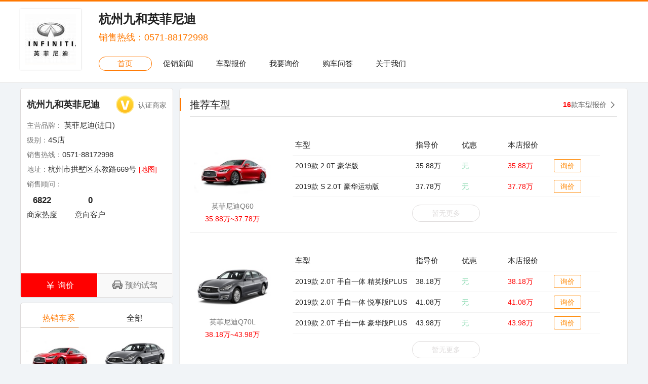

--- FILE ---
content_type: text/html; charset=utf-8,text/html; charset=utf-8
request_url: http://www.fjqcw.com.cn/dealer/hzjhyfnd
body_size: 36237
content:

<!doctype html>
<html>
<head>
    <meta charset="utf-8">
    <meta http-equiv="X-UA-Compatible" content="IE=edge,chrome=1">
    <meta name="renderer" content="webkit"> 
    <title>英菲尼迪(进口)_英菲尼迪(进口)4S店_杭州九和英菲尼迪_杭州九和英菲尼迪(4S店)</title>
    <meta name="Keywords" content="英菲尼迪(进口),英菲尼迪(进口)4S店,杭州九和英菲尼迪,英菲尼迪(进口)4S,英菲尼迪(进口)汽车" />
    <meta name="Description" content="英菲尼迪(进口)4S店位于杭州市拱墅区东教路669号。主要经营英菲尼迪QX30，英菲尼迪Q50，英菲尼迪Q60，英菲尼迪QX80，英菲尼迪QX60，英菲尼迪ESQ，英菲尼迪Q70L。杭州九和英菲尼迪(4S店)。" />   <!--css reset-->
    <link href="/Templates/Default/older/css/reset.css?v=" rel="stylesheet" />
    <!--// css reset end-->
    <link href="/Templates/Default/older/images/font/iconfont.css?v=" rel="stylesheet" />
    <link href="/Templates/Default/older/images/fonts/iconfont.css?v=" rel="stylesheet" />
    <link href="/Templates/Default/older/css/util.css?v=" rel="stylesheet" />
    <link href="/Templates/Default/older/css/homepage.css?v=" rel="stylesheet" />
    <link href="/Templates/Default/older/css/series.css?v=" rel="stylesheet">
    
    <script src="/Templates/Default/older/js/utils.js?v="></script>
    <script>utils.loadJs(['jquery','common'])</script>
    <script>
        var domain = "hzjhyfnd";
    </script>
    <script src="/templates_dealer/default/js/layer/layer.js"></script>
    <script src="/templates_dealer/Default/js/dealerdom.js"></script>
    
</head>
<body>
        <script src="/templates_dealer/default/js/layer/layer.js"></script>
<script>
    function btnLoginClick()
    {        
                layer.open({
            type: 2,    
            title:false,
            shadeClose: true,
            shade: 0.8,
            area: ["500px", '344px'],
            content: "/login"
        });
            }
    
    function Quit()
    {
        jQuery.post("/Service/UserService.ashx",{
            Method:"QuitLogin"
        },function(){
            location.reload()
        })
    }
    
    $(function(){
        //getUser()
    })
    
    function getUser()
    {       
        jQuery.post("/Service/UserService.ashx",{
            Method:"GetUserInfo"
        },function(msg){
            if(msg != "0"){
                var result = JSON.parse(msg);               
                var imgurl = result.HeadImgUrl
                if(result.HeadImgUrl == null || result.HeadImgUrl== "")
                    imgurl = "/templates/default/images/headimg/nan/32.png"
                var html = '';
                                
                if(result.UserName != "")
                    html += '       <a href="/membercenter">'+result.UserName+'</a> <a id="btnquit" style="cursor: pointer;" onclick="Quit()">退出</a>';
                else
                    html += '       <a href="/membercenter">'+result.NewPN+'</a> <a id="btnquit" style="cursor: pointer;" onclick="Quit()">退出</a>';             
                var hhtml = '       <img src="'+imgurl+'"  class="" style="height:35px;">';
                
                $("#userheadDiv").html(hhtml)    
                $("#userdiv").html(html);
                
                
            }
            else{
                $("#userdiv").html('<a href="javascript:void(0);" onclick="btnLoginClick()">登录</a>')
            }
        })
    }
    
    
</script>
<div id="goTop" style="width: 98px;height: 40px;
                        line-height: 40px;
                        border: 1px solid #ff7800;
                        background: #fff;
                        position: fixed;    
                        left: 50%;
                        margin-left: 500px;
                        border-radius: 6px;
                        bottom: 50px;
                        text-align: center;
                        display:none;
                        z-index:10;
                        cursor: pointer;"><i class="iconfont icon-top" style="color:#ff7800"></i></div>
 <header class="series_header">
    <div class="container">
        <div class="head_left">
            <img src="/images/autodata/brandlogos/1145.jpg" onclick="window.location.href='/dealer/hzjhyfnd'">
        </div>
        <div class="nav">
            <div class="nav_title">
                <h3>杭州九和英菲尼迪</h3>
                <p>销售热线：0571-88172998</p>
            </div>
            <ul>
                <li  class="active" >
                    <a href="/dealer/hzjhyfnd/">首页</a>
                </li>
                <li >
                    <a href="/dealer/hzjhyfnd/info.html">促销新闻 </a>
                </li>
                <li >
                    <a href="/dealer/hzjhyfnd/price.html">车型报价 </a>
                </li>              
                <li >
                    <a href="/dealer/hzjhyfnd/Apply-yh-0-0.html">我要询价 </a>
                </li>
                <li >
                    <a href="/dealer/hzjhyfnd/qa.html">购车问答 </a>
                </li>
                <li >
                    <a href="/dealer/hzjhyfnd/aboutus.html">关于我们 </a>
                </li>
                
            </ul>
        </div>
                    </div>
</header>


























































    <section class="homepage-cont container">
        <aside class="website-menu" id="websiteMenu" style="background:transparent;border:none;">
    <div class="information">
        <h5>
            杭州九和英菲尼迪
            <span class="icon">
                                <img src="/templates/default/images/V.png">
                <i class="iconfont icon-"></i>认证商家
                            </span>
        </h5>
        <div class="carInfo">
            <p>主营品牌：<em> 英菲尼迪(进口)</em></p>
            <p>级别：<em>4S店</em></p>
            <p>销售热线：<em>0571-88172998</em></p>
            <p>地址：<em>杭州市拱墅区东教路669号</em><q style="color:red;cursor:pointer" onclick="window.location.href='/dealer/hzjhyfnd/aboutus.html'" >[地图]</q></p>
            <p>销售顾问：
                            </p>
            <p class="num">
                <a href="javascript:;"><b>6822</b><span>商家热度</span></a><a href="javascript:;"><b>0</b><span>意向客户</span></a>
            </p>
        </div>
       
        <div class="btns ApplyGroup">
            <div class="btn on btnApplyYH">
                <span class="iconfont icon-qian"></span>询价
            </div>
            <div class="btn btnApplySJ" style="width:49%">
                <span class="iconfont icon-ershoucheguanli"></span>预约试驾
            </div>
        </div>
    </div>
    <div class="cartype">
        <div class="btns">
            <div class="btn on">
                热销车系
                <span></span>
            </div>
            <div class="btn" onclick="window.location.href='/dealer/hzjhyfnd/price.html'">
                全部
                <span></span>
            </div>
        </div>
       
        <div class="btn_cont">
            <div class="content">
                                <div class="cont_list">
                    <a href="/dealer/hzjhyfnd/price-s-11920-1.html">
                        <div>
                            <img src="/images/autodata/seriespic/11920_medium.jpg">
                        </div> 
                        <span>英菲尼迪Q60</span>
                        <span class="price">35.88万~37.78万 </span>
                    </a>
                </div>
                                <div class="cont_list">
                    <a href="/dealer/hzjhyfnd/price-s-11922-1.html">
                        <div>
                            <img src="/images/autodata/seriespic/11922_medium.jpg">
                        </div> 
                        <span>英菲尼迪Q70L</span>
                        <span class="price">38.18万~43.98万 </span>
                    </a>
                </div>
                                <div class="cont_list">
                    <a href="/dealer/hzjhyfnd/price-s-11924-1.html">
                        <div>
                            <img src="/images/autodata/seriespic/11924_medium.jpg">
                        </div> 
                        <span>英菲尼迪QX60</span>
                        <span class="price">47.98万~56.98万 </span>
                    </a>
                </div>
                                <div class="cont_list">
                    <a href="/dealer/hzjhyfnd/price-s-11925-1.html">
                        <div>
                            <img src="/images/autodata/seriespic/11925_medium.jpg">
                        </div> 
                        <span>英菲尼迪QX70</span>
                        <span class="price">75.48万~75.48万 </span>
                    </a>
                </div>
                                <div class="cont_list">
                    <a href="/dealer/hzjhyfnd/price-s-11926-1.html">
                        <div>
                            <img src="/images/autodata/seriespic/11926_medium.jpg">
                        </div> 
                        <span>英菲尼迪QX80</span>
                        <span class="price">113.8万~113.8万 </span>
                    </a>
                </div>
                                <div class="cont_list">
                    <a href="/dealer/hzjhyfnd/price-s-11975-1.html">
                        <div>
                            <img src="/images/autodata/seriespic/11975_medium.jpg">
                        </div> 
                        <span>英菲尼迪Q50</span>
                        <span class="price">46.78万~46.78万 </span>
                    </a>
                </div>
                                <div class="cont_list">
                    <a href="/dealer/hzjhyfnd/price-s-12025-1.html">
                        <div>
                            <img src="/images/autodata/seriespic/12025_medium.jpg">
                        </div> 
                        <span>英菲尼迪ESQ</span>
                        <span class="price">18.08万~19.88万 </span>
                    </a>
                </div>
                                <div class="cont_list">
                    <a href="/dealer/hzjhyfnd/price-s-12183-1.html">
                        <div>
                            <img src="/images/autodata/seriespic/12183_medium.jpg">
                        </div> 
                        <span>英菲尼迪QX30</span>
                        <span class="price">22.78万~35.68万 </span>
                    </a>
                </div>
                               
            </div>                    
        </div>
    </div>
</aside>










        <div class="homepage-cont-main">
                        
                        <section class="main-box" style="margin-top: 0px; ">
                            <div class="main-title" style="border:none;">
                    <div class="title-name"><i class="line"></i>推荐车型</div>
                                        <div class="title-more"><a href="/dealer/hzjhyfnd/price.html"><b style="color:red;">16</b><i class="iconfont icon-iconfont08"></i>款车型报价</a></div>
                </div>
                                                <div class="series">
                    <div class="series_img" onclick="window.location.href='/dealer/hzjhyfnd/price-s-11920-1.html'">
                        <img src="/images/autodata/seriespic/11920_medium.jpg">
                        <p>英菲尼迪Q60</p>
                        <span>35.88万~37.78万 </span>
                    </div>
                    
                    
                    <div class="series_info">
                        <ul>    
                            <li>
                                <p>车型</p>
                                <span>指导价</span>
                                <span>优惠</span>
                                <span>本店报价</span>
                                <span></span>
                            </li>
                            
                                                                                    <li class="tab">
                                <p>2019款 2.0T 豪华版</p>
                                <span>35.88万</span>
                                                                <span class="green">无</span>
                                                                <span class="red">35.88万</span>
                                <span><a href="javascript:;" onclick="applyForYH('11920','35092')">询价</a></span>
                            </li>
                                                                                                                <li class="tab">
                                <p>2019款 S 2.0T 豪华运动版</p>
                                <span>37.78万</span>
                                                                <span class="green">无</span>
                                                                <span class="red">37.78万</span>
                                <span><a href="javascript:;" onclick="applyForYH('11920','35093')">询价</a></span>
                            </li>
                                                                                  
                        </ul>
                                                <a class="add_more" style="border:1px solid #dedbdb;color:#dedbdb">暂无更多</a>
                                            </div>
                    
                </div>
                                                                <div class="series">
                    <div class="series_img" onclick="window.location.href='/dealer/hzjhyfnd/price-s-11922-1.html'">
                        <img src="/images/autodata/seriespic/11922_medium.jpg">
                        <p>英菲尼迪Q70L</p>
                        <span>38.18万~43.98万 </span>
                    </div>
                    
                    
                    <div class="series_info">
                        <ul>    
                            <li>
                                <p>车型</p>
                                <span>指导价</span>
                                <span>优惠</span>
                                <span>本店报价</span>
                                <span></span>
                            </li>
                            
                                                                                    <li class="tab">
                                <p>2019款 2.0T 手自一体 精英版PLUS</p>
                                <span>38.18万</span>
                                                                <span class="green">无</span>
                                                                <span class="red">38.18万</span>
                                <span><a href="javascript:;" onclick="applyForYH('11922','37475')">询价</a></span>
                            </li>
                                                                                                                <li class="tab">
                                <p>2019款 2.0T 手自一体 悦享版PLUS</p>
                                <span>41.08万</span>
                                                                <span class="green">无</span>
                                                                <span class="red">41.08万</span>
                                <span><a href="javascript:;" onclick="applyForYH('11922','37476')">询价</a></span>
                            </li>
                                                                                                                <li class="tab">
                                <p>2019款 2.0T 手自一体 豪华版PLUS</p>
                                <span>43.98万</span>
                                                                <span class="green">无</span>
                                                                <span class="red">43.98万</span>
                                <span><a href="javascript:;" onclick="applyForYH('11922','37477')">询价</a></span>
                            </li>
                                                                                  
                        </ul>
                                                <a class="add_more" style="border:1px solid #dedbdb;color:#dedbdb">暂无更多</a>
                                            </div>
                    
                </div>
                                                                <div class="series">
                    <div class="series_img" onclick="window.location.href='/dealer/hzjhyfnd/price-s-11924-1.html'">
                        <img src="/images/autodata/seriespic/11924_medium.jpg">
                        <p>英菲尼迪QX60</p>
                        <span>47.98万~56.98万 </span>
                    </div>
                    
                    
                    <div class="series_info">
                        <ul>    
                            <li>
                                <p>车型</p>
                                <span>指导价</span>
                                <span>优惠</span>
                                <span>本店报价</span>
                                <span></span>
                            </li>
                            
                                                                                    <li class="tab">
                                <p>2018款 2.5T Hybrid 卓越版</p>
                                <span>47.98万</span>
                                                                <span class="green">无</span>
                                                                <span class="red">47.98万</span>
                                <span><a href="javascript:;" onclick="applyForYH('11924','41799')">询价</a></span>
                            </li>
                                                                                                                <li class="tab">
                                <p>2018款 2.5T Hybrid 全能版</p>
                                <span>56.98万</span>
                                                                <span class="green">无</span>
                                                                <span class="red">56.98万</span>
                                <span><a href="javascript:;" onclick="applyForYH('11924','41800')">询价</a></span>
                            </li>
                                                                                  
                        </ul>
                                                <a class="add_more" style="border:1px solid #dedbdb;color:#dedbdb">暂无更多</a>
                                            </div>
                    
                </div>
                                                                                                <div class="series">
                    <div class="series_img" onclick="window.location.href='/dealer/hzjhyfnd/price-s-11926-1.html'">
                        <img src="/images/autodata/seriespic/11926_medium.jpg">
                        <p>英菲尼迪QX80</p>
                        <span>113.8万~113.8万 </span>
                    </div>
                    
                    
                    <div class="series_info">
                        <ul>    
                            <li>
                                <p>车型</p>
                                <span>指导价</span>
                                <span>优惠</span>
                                <span>本店报价</span>
                                <span></span>
                            </li>
                            
                                                                                    <li class="tab">
                                <p>2016款 5.6L 手自一体 四驱版</p>
                                <span>113.80万</span>
                                                                <span class="green">无</span>
                                                                <span class="red">113.80万</span>
                                <span><a href="javascript:;" onclick="applyForYH('11926','31814')">询价</a></span>
                            </li>
                                                                                  
                        </ul>
                                                <a class="add_more" style="border:1px solid #dedbdb;color:#dedbdb">暂无更多</a>
                                            </div>
                    
                </div>
                                                                <div class="series">
                    <div class="series_img" onclick="window.location.href='/dealer/hzjhyfnd/price-s-11975-1.html'">
                        <img src="/images/autodata/seriespic/11975_medium.jpg">
                        <p>英菲尼迪Q50</p>
                        <span>46.78万~46.78万 </span>
                    </div>
                    
                    
                    <div class="series_info">
                        <ul>    
                            <li>
                                <p>车型</p>
                                <span>指导价</span>
                                <span>优惠</span>
                                <span>本店报价</span>
                                <span></span>
                            </li>
                            
                                                                                    <li class="tab">
                                <p>2017款 3.5L Hybrid 旗舰版</p>
                                <span>46.78万</span>
                                                                <span class="green">无</span>
                                                                <span class="red">46.78万</span>
                                <span><a href="javascript:;" onclick="applyForYH('11975','31823')">询价</a></span>
                            </li>
                                                                                  
                        </ul>
                                                <a class="add_more" style="border:1px solid #dedbdb;color:#dedbdb">暂无更多</a>
                                            </div>
                    
                </div>
                                                                <div class="series">
                    <div class="series_img" onclick="window.location.href='/dealer/hzjhyfnd/price-s-12025-1.html'">
                        <img src="/images/autodata/seriespic/12025_medium.jpg">
                        <p>英菲尼迪ESQ</p>
                        <span>18.08万~19.88万 </span>
                    </div>
                    
                    
                    <div class="series_info">
                        <ul>    
                            <li>
                                <p>车型</p>
                                <span>指导价</span>
                                <span>优惠</span>
                                <span>本店报价</span>
                                <span></span>
                            </li>
                            
                                                                                    <li class="tab">
                                <p>2015款 1.6L CVT 率性版</p>
                                <span>18.08万</span>
                                                                <span class="green">无</span>
                                                                <span class="red">18.08万</span>
                                <span><a href="javascript:;" onclick="applyForYH('12025','31876')">询价</a></span>
                            </li>
                                                                                                                <li class="tab">
                                <p>2015款 1.6L CVT 率臻版</p>
                                <span>19.88万</span>
                                                                <span class="green">无</span>
                                                                <span class="red">19.88万</span>
                                <span><a href="javascript:;" onclick="applyForYH('12025','31877')">询价</a></span>
                            </li>
                                                                                  
                        </ul>
                                                <a class="add_more" style="border:1px solid #dedbdb;color:#dedbdb">暂无更多</a>
                                            </div>
                    
                </div>
                                                                <div class="series">
                    <div class="series_img" onclick="window.location.href='/dealer/hzjhyfnd/price-s-12183-1.html'">
                        <img src="/images/autodata/seriespic/12183_medium.jpg">
                        <p>英菲尼迪QX30</p>
                        <span>22.78万~35.68万 </span>
                    </div>
                    
                    
                    <div class="series_info">
                        <ul>    
                            <li>
                                <p>车型</p>
                                <span>指导价</span>
                                <span>优惠</span>
                                <span>本店报价</span>
                                <span></span>
                            </li>
                            
                                                                                    <li class="tab">
                                <p>2018款 1.6T 双离合 两驱 时尚版</p>
                                <span>22.78万</span>
                                                                <span class="green">无</span>
                                                                <span class="red">22.78万</span>
                                <span><a href="javascript:;" onclick="applyForYH('12183','34851')">询价</a></span>
                            </li>
                                                                                                                <li class="tab">
                                <p>2018款 1.6T 双离合 两驱 运动版</p>
                                <span>25.18万</span>
                                                                <span class="green">无</span>
                                                                <span class="red">25.18万</span>
                                <span><a href="javascript:;" onclick="applyForYH('12183','34852')">询价</a></span>
                            </li>
                                                                                                                <li class="tab">
                                <p>2018款 1.6T 双离合 两驱 极限版</p>
                                <span>27.38万</span>
                                                                <span class="green">无</span>
                                                                <span class="red">27.38万</span>
                                <span><a href="javascript:;" onclick="applyForYH('12183','34853')">询价</a></span>
                            </li>
                                                                                                                <li class="tab">
                                <p>2018款 2.0T 双离合 四驱 运动版</p>
                                <span>29.18万</span>
                                                                <span class="green">无</span>
                                                                <span class="red">29.18万</span>
                                <span><a href="javascript:;" onclick="applyForYH('12183','35922')">询价</a></span>
                            </li>
                                                                                                                <li class="tab">
                                <p>2018款 2.0T 双离合 四驱 极限版</p>
                                <span>35.68万</span>
                                                                <span class="green">无</span>
                                                                <span class="red">35.68万</span>
                                <span><a href="javascript:;" onclick="applyForYH('12183','35923')">询价</a></span>
                            </li>
                                                                                  
                        </ul>
                                                <a class="add_more" href="javascript:;" onclick="showHideModels(this)">显示更多</a>
                                            </div>
                    
                </div>
                                               
            </section>
        </div>
    </section>

    
    
    
<style>
        .aside-service{position: fixed;right: 0;bottom: 20px;background: #fff;box-shadow: 0 0px 3px rgba(0,0,0,0.1);width: 90px;z-index: 999;}
        .aside-service .aside-icon{ text-align: center; line-height: 24px; border-top:1px solid #eee; color: #a8acb0; cursor: pointer; position: relative;}
        .aside-service .aside-icon span{position: relative;z-index: 9;padding: 12px 0;display: block;background: #fff;font-size: 12px;}
        .aside-service .aside-icon:hover,
        .aside-service .aside-icon:hover i{ color: #0261aa; }
        .aside-service .aside-icon:hover .aside-tel,
        .aside-service .aside-icon:hover .aside-contacts{right:91px;}
        .aside-service .aside-icon:hover .aside-contacts,
        .aside-service .aside-icon:hover .aside-contacts i{color:#a8acb0;}
        .aside-service .aside-icon i{display: block; font-size:24px;color:#a8acb0;}
        .aside-service .aside-icon img{height: 130px;padding: 10px;border-radius: 5px;background: #fff;}
        .aside-service .aside-tel{transition:all .3s linear;position: absolute;right: -180px;top:-1px;width: 150px;height: 150px;/* background: #fff; */color: #ff8c1c;line-height: 73px;border:1px solid #eee;/* border-right: 0px; */}

        .aside-service .aside-contacts{transition:all .3s linear;position: absolute;top: -116px;right: -180px;width:150px;background: #fff;text-align: left;border:1px solid #eee;} 
        .aside-service .aside-contacts .inner{padding: 0 15px;}
        .aside-service .aside-contacts li{ padding: 15px 0;border-top: 1px solid #eee; }
        .aside-service .aside-contacts li:first-child{border-top:0;}
        .aside-service .aside-contacts .name{text-align: center;color:#555;font-size: 13px;/* padding-bottom: 5px; */}
        .aside-service .aside-contacts .tel{font-size:12px;color:#222;}
        .aside-service .aside-contacts .tel i{float:left;font-size:16px;margin-right: 5px;}

    </style>
<!-- 底部 -->
    <footer id="footer">
        <div class="Contact">
            <div class="container">
                <ul>
                    <li style="width:41%">
                        <div>
                            <p class="contact-tit">网站地图</p>
                            <p><a href="/news">车市新闻</a><a href="/complainmain">投诉平台</a><a href="/tuangou">汽车团购</a><a href="/carfilter">找车</a><a href="/bbs/index.html">车友圈</a><a href="/usedcar/index.html">二手车</a><a href="/dealerlist">经销商</a><a href="/#/">搜索</a><a href="/gallery/">汽车图库</a><a href="/#/">会员中心</a><a href="/info/aboutus.html">关于我们</a></p>
                        </div>
                    </li>
                    <li style="width:27%">
                        <div>
                            <p class="contact-tit">客服热线</p>
                            <p class="default"><i class="iconfont icon-dianhua"></i>186-0865-5557</p>
                            <p>周一至周五（9:00-18：00）</p>
                                                </div>
                    </li>
                    <li style="width:32%">
                        <div>
                            <p class="contact-tit">联系我们</p>
                            <p>广告合作：186-0865-5557</p>
                            <p>活动邀请：186-0865-5557</p>
                            <p>地址：江苏汽车网</p>
                        </div>
                    </li>
                </ul>
                <div class="contact-rg">
                    <img src="/Templates/Default//images/webqrcode.jpg">
                    <p>手机版</p>
                                    
                </div>
            </div>
        </div>
                <div class="copyright">
            Copyright 2012-2022 江苏汽车网 Inc. All Rights Reserved. <br>
        江苏汽车网客服热线: 186-0865-5557 Email:zhouyao888@163.com 备案号:<a href="http://www.beian.miit.gov.cn"> 鄂ICP备13000231号</a>
        </div>
        <div class="foot">
                   </div>
    </footer>    
    <div class="goTop">
        <p>
            <span class="iconfont icon-fanhuidingbu"></span>
        </p>
    </div>   
    
    
  











































                                        
                                                                                            
        <script>


        var height=$('.banner .banner_left .banner_list div').height();
         var i = 0;
        var timer;
     
        autoPlay();
    function autoPlay(){
      timer = setInterval(function(){
          i++;
          moveImg(i);
      }, 4000);
  }
       var number=$('.banner .banner_left .banner_list div').length;
    function moveImg(num){
        
         h=i*$('.banner .banner_left .banner_list div').height();
         if(i==number){
              i = 0;
              $('.banner .banner_left .banner_list').animate({
                    'top':0
                })
          }else{
            $('.banner .banner_left .banner_list').animate({
                    'top':-h
                })
          }
          $('.banner .banner_right ul li').eq(i).addClass('on').siblings().removeClass('on');
      }
     $('.banner .banner_right ul').mouseover(function(){
          clearInterval(timer);
      }).mouseout(function(){
          autoPlay();
      })
$(function(){
    $('.banner .banner_right ul li').click(function(){
        var n=$(this).index();
         $('.banner .banner_right ul li').eq(n).addClass('on').siblings().removeClass('on');
         h=n*$('.banner .banner_left .banner_list div').height();
         $('.banner .banner_left .banner_list').animate({
             'top':-h
        })  
        i=n;
    })
}) 
    </script>
</body>
</html>


























































































--- FILE ---
content_type: text/css
request_url: http://www.fjqcw.com.cn/Templates/Default/older/css/reset.css?v=
body_size: 1336
content:
html, body, div, applet, object, iframe,
h1, h2, h3, h4, h5, h6,p, blockquote, pre,
a, abbr, acronym, address, big, cite, code,
del, dfn, em, img, ins, kbd, q, s, samp,
small, strike, strong, sub, sup, tt, var,
b, u, center,
dl, dt, dd, ol, ul, li,
fieldset, form, label, legend,
table, caption, tbody, tfoot, thead, tr, th, td,
article, aside, canvas, details, embed, 
figure, figcaption, footer, header, hgroup, 
menu, nav, output,textarea, ruby, section, summary,
time, mark, audio, video,input,button{
	margin: 0;
	padding: 0;
	border: 0;
	vertical-align: baseline;
	color:#222;
	font-family: Helvetica,"Hiragino Sans GB","Heiti SC","Microsoft Yahei","WenQuanYi Micro Hei",sans-serif;
}
input,textarea{ outline: none; }
a{ 
	text-decoration: none; 
	transition: .3s;
	-webkit-transition: .3s;
}
a:hover{
	color:#0f368a;
}
/* HTML5 display-role reset for older browsers */
article, aside, details, figcaption, figure, 
footer, header, hgroup, menu, nav, section {
	display: block;
}
body {
	font-size: 14px;
	line-height: 1.8;
	background:rgb(241, 244, 247);
}
ol, ul {
	list-style: none;
}
blockquote, q {
	quotes: none;
}
blockquote:before, blockquote:after,
q:before, q:after {
	content: '';
	content: none;
}
table {
	border-collapse: collapse;
	border-spacing: 0;
}






--- FILE ---
content_type: text/css
request_url: http://www.fjqcw.com.cn/Templates/Default/older/images/font/iconfont.css?v=
body_size: 12345
content:
@font-face {font-family: "iconfont";
  src: url('iconfont.eot?t=1555481529633'); /* IE9 */
  src: url('iconfont.eot?t=1555481529633#iefix') format('embedded-opentype'), /* IE6-IE8 */
  url('[data-uri]') format('woff2'),
  url('iconfont.woff?t=1555481529633') format('woff'),
  url('iconfont.ttf?t=1555481529633') format('truetype'), /* chrome, firefox, opera, Safari, Android, iOS 4.2+ */
  url('iconfont.svg?t=1555481529633#iconfont') format('svg'); /* iOS 4.1- */
}

.iconfont {
  font-family: "iconfont" !important;
  font-size: 16px;
  font-style: normal;
  -webkit-font-smoothing: antialiased;
  -moz-osx-font-smoothing: grayscale;
}

.icon-zuoji:before {
  content: "\e6b6";
}

.icon-tupian1:before {
  content: "\e64e";
}

.icon-tianjia:before {
  content: "\e657";
}

.icon-iconshengxuwuguolv:before {
  content: "\e631";
}

.icon-iconjiangxu:before {
  content: "\e636";
}

.icon-fanhuidingbu:before {
  content: "\e638";
}

.icon-wenjianguanli:before {
  content: "\e614";
}

.icon-quanjuyoujian:before {
  content: "\e90a";
}

.icon-guanbi:before {
  content: "\e60d";
}

.icon-renzheng:before {
  content: "\e6c6";
}

.icon-dianhua1:before {
  content: "\e699";
}

.icon-shipinbofangyingpian:before {
  content: "\e78f";
}

.icon-bofang:before {
  content: "\e6fe";
}

.icon-zhuyi:before {
  content: "\e656";
}

.icon-biaoqing:before {
  content: "\e695";
}

.icon-tousu:before {
  content: "\e6a4";
}

.icon-duihao1:before {
  content: "\e61e";
}

.icon-qian:before {
  content: "\e647";
}

.icon-sousuo:before {
  content: "\e678";
}

.icon-lianxiren:before {
  content: "\e635";
}

.icon-shangjiantou:before {
  content: "\e64a";
}

.icon-guanzhu1:before {
  content: "\e60e";
}

.icon-ershoucheguanli:before {
  content: "\e60a";
}

.icon-luntan:before {
  content: "\e637";
}

.icon-kefu:before {
  content: "\e747";
}

.icon-zixun:before {
  content: "\e613";
}

.icon-nansheng:before {
  content: "\e67e";
}

.icon-fenxiang:before {
  content: "\e652";
}

.icon-home:before {
  content: "\e69e";
}

.icon-yonghu:before {
  content: "\e611";
}

.icon-xialajianzuo:before {
  content: "\e634";
}

.icon-shoucang1:before {
  content: "\e600";
}

.icon-fanhui:before {
  content: "\e609";
}

.icon-tupian:before {
  content: "\e676";
}

.icon-xinwenshenhe:before {
  content: "\e6ad";
}

.icon-reply:before {
  content: "\e610";
}

.icon-pinglun:before {
  content: "\e601";
}

.icon-dizhi:before {
  content: "\e63b";
}

.icon-bianji1:before {
  content: "\e60c";
}

.icon-news:before {
  content: "\e737";
}

.icon-shop:before {
  content: "\e732";
}

.icon-icon-test:before {
  content: "\e612";
}

.icon-dianhua:before {
  content: "\e684";
}

.icon-quanbu:before {
  content: "\e70c";
}

.icon-bianji:before {
  content: "\e63a";
}

.icon-baoming:before {
  content: "\e63f";
}

.icon-shouji:before {
  content: "\e60b";
}

.icon-weixin:before {
  content: "\e68c";
}

.icon-youhui:before {
  content: "\e7b0";
}

.icon-huida:before {
  content: "\e607";
}

.icon-wenti:before {
  content: "\e608";
}

.icon-shangjia:before {
  content: "\e605";
}

.icon-duihao:before {
  content: "\e606";
}

.icon-xiangsi:before {
  content: "\e604";
}

.icon-tuozhuaixiaobiao:before {
  content: "\e6ac";
}

.icon-angle-double-up:before {
  content: "\e62d";
}

.icon-shipin:before {
  content: "\e646";
}

.icon-APP-:before {
  content: "\e633";
}

.icon-tuangou-:before {
  content: "\e602";
}

.icon-weixiubaoyang:before {
  content: "\e603";
}

.icon-zhaoche-:before {
  content: "\e680";
}

.icon-nvsheng:before {
  content: "\e645";
}

.icon-tuwenxiangqing:before {
  content: "\e665";
}

.icon-shanchu:before {
  content: "\e6bf";
}

.icon-dianzan_leave:before {
  content: "\e60f";
}

.icon-wenti1:before {
  content: "\e669";
}

.icon-pinglun1:before {
  content: "\e7b1";
}

.icon-xiangji:before {
  content: "\e6b5";
}

.icon-tuangou:before {
  content: "\e79e";
}

.icon-dagou:before {
  content: "\e622";
}

.icon-v:before {
  content: "\e615";
}

.icon-shangpu1:before {
  content: "\e616";
}



--- FILE ---
content_type: text/css
request_url: http://www.fjqcw.com.cn/Templates/Default/older/images/fonts/iconfont.css?v=
body_size: 5205
content:

@font-face {font-family: "iconfont";
  src: url('iconfont.eot?t=1508558780390'); /* IE9*/
  src: url('iconfont.eot?t=1508558780390#iefix') format('embedded-opentype'), /* IE6-IE8 */
  url('[data-uri]') format('woff'),
  url('iconfont.ttf?t=1508558780390') format('truetype'), /* chrome, firefox, opera, Safari, Android, iOS 4.2+*/
  url('iconfont.svg?t=1508558780390#iconfont') format('svg'); /* iOS 4.1- */
}

.iconfont {
  font-family:"iconfont" !important;
  font-size:16px;
  font-style:normal;
  -webkit-font-smoothing: antialiased;
  -moz-osx-font-smoothing: grayscale;
}

.icon-pinglunhou:before { content: "\e613"; }

.icon-shoucang:before { content: "\e639"; }

.icon-zhongkongsuojian:before { content: "\e7f3"; }

.icon-sousuo:before { content: "\e7d3"; }

.icon-qita:before { content: "\e6bc"; }

.icon-tousu:before { content: "\e6ac"; }

.icon-4xinwenicon:before { content: "\e633"; }

.icon-tupian:before { content: "\e652"; }

.icon-waiguanjiance:before { content: "\e610"; }

.icon-iconfont08:before { content: "\e609"; }

.icon-shipin:before { content: "\e606"; }

.icon-shangjiacheyuan:before { content: "\e681"; }

.icon-erweima:before { content: "\e666"; }

.icon-dianzan:before { content: "\e636"; }

.icon-fenxiang:before { content: "\e61d"; }

.icon-typecar:before { content: "\e60c"; }

.icon-shoucang1:before { content: "\e60e"; }

.icon-tuangou-:before { content: "\e601"; }

.icon-gouwuche:before { content: "\e600"; }

.icon-zhaoche-:before { content: "\e680"; }

.icon-top:before { content: "\e7d4"; }



--- FILE ---
content_type: text/css
request_url: http://www.fjqcw.com.cn/Templates/Default/older/css/util.css?v=
body_size: 3074
content:
#goTop{z-index:1000;width:98px;height:40px;line-height: 40px;border:1px solid #ff7800;background:#fff; position: fixed;bottom:0;left:50%;margin-left:500px;border-radius:6px;bottom:20px; text-align: center; cursor: pointer; display: none;}
#goTop i{font-size:24px;color:#ff7800;}

#goTop:hover{border:1px solid #ff7800;}
/*header*/
.header{height:88px;border-bottom:1px solid #e9e9e9;background:#fff;border-top:3px solid #ff7800;}
.header .logo{float:left;padding:15px;}
.header .user,
.header .search{float:right;margin-top:25px; position: relative;}
.header .header-title{
        display: inline-block;
    margin-top: 15px;
}
.header .header-title .title-left,.header .header-title .title-right{display:inline-block;vertical-align:middle;}
.header .header-title .title-left img{display:block;margin:0 auto;}
.header .header-title .title-right span{
    font-size: 25px;
    line-height: 40px;
    color: #666;
    padding-right: 5px;
    display: inline-block;
    vertical-align: middle;
}
.header .header-title .title-right{
    border: 1px solid #d8d7d7;
    padding: 0 15px;
    height: 40px;
    border-radius: 35px;
    margin-left:10px;
    position:relative;
    cursor:pointer;transition:all .2s linear;
}
.header .header-title .title-right .code_img{position:absolute;top:60px;left:-22px;z-index:99;box-shadow:0px 0px 4px 0px rgba(0,0,0,.3);background:#fff;border-radius:5px;display:none;
    padding:10px;transition:all .3s linear;}
.header .header-title .title-right .code_img img{
   
    display:block;margin:0 auto;
}
.header .header-title .title-right:hover{
    border-color:#174090;
    color:#174090;
}
.header .header-title .title-right:hover .code_img{display:block;}
.header .header-title .title-right:hover b,.header .header-title .title-right:hover span{
    color:#174090;
}
.header .header-title .title-right b{display:inline-block;vertical-align:middle;font-weight:normal;font-size:16px;color:#666;}
.header .search i{ position:absolute;left:0;top:0; line-height: 34px;width:44px; text-align: center;color:#b9b9b9; }
.header .search .sc-text{height: 34px;line-height:34px;border:1px solid #e9e9e9;border-radius:40px; padding-left:40px; font-size:14px;width:200px; transition: .3s;}
.header .search .sc-text:focus{border:1px solid #e0e0e0; }
.header .user{margin-left:20px;padding:0 15px;border-left:1px solid #e9e9e9; line-height:18px;margin-top:35px;}
.header .user a{color:#999;}

.homepage-cont{ position: relative;}
.website-menu{width:160px;background:#fff;border:1px solid #e9e9e9;border-radius:6px; position: absolute;left:0;top:10px;}
.website-menu li{line-height:60px;margin:0 20px;border-top:1px solid #e9e9e9;position:relative;}
.website-menu li img{position: absolute;right: 0;top: 0;}
.website-menu li:first-child{border-top:0;}
.website-menu li a{font-size:16px; display: block;}
.website-menu li i{width:30px;float:left;font-size:20px; color:#444;}
.website-menu li.active a,
.website-menu li.active i,
.website-menu li a:hover,
.website-menu li a:hover i{color:#ff7800;}
.website-menu.box-fixed{ position: fixed; left:inherit;}
.website-menu li a span{     display: inline-block;
    height: 20px;
    padding: 0 5px;
    background: #ff7800;
    border-radius: 7px;
    float: right;
    color: #fff;
    line-height: 20px;
    font-size: 12px;    letter-spacing: 1px;
    font-weight: bold;
    margin-top: 20px;}

.homepage-cont-main{margin-left:180px; padding-top:10px; min-height: 500px;}
.main-box{background:#fff;margin-top:10px;padding:10px 20px 20px 20px;border-radius:6px;border:1px solid #e9e9e9;}
.loadmore{    font-size: 14px;
    line-height: 36px;
    border: 1px solid #ea3c00;
    color: #ea3c00;
    text-align: center;
    display: block;
    margin: 0 auto;
    margin-top: 30px;
    width: 20%;
    cursor: pointer;
    border-radius: 50px;transition:all .3s linear;}
.loadmore:hover{cursor:pointer;background:#ea3c00;color:#fff;}
/*footer*/
/*.footer{background:#fff;border-top:1px solid #e9e9e9; text-align: center;padding:20px 0;}*/
/*.footer a{color:#666;}*/
/*.footer a:hover{color:#0f368a}*/
/*.footer em{color:#e9e9e9; font-style: normal;margin:0 10px;}*/
/*.footer .copyright{color:#9b9b9b;font-size:12px;line-height:26px;margin-top:10px;}*/
/*.footer .copyright strong{color:#666;}*/
/*.footer-img{margin-top:20px;}*/


.container{
	width:1200px;
	margin:0 auto;
	margin-bottom: 50px;
}
.clearfix:after{content:".";display:block;height:0;clear:both;visibility:hidden}
.clearfix{ display:block;_zoom:1;display:block;clear:both;content:"";}
.d-none{ display: none; }
.m-t-0{margin-top:0px;}


/*�л����� */
.provices{
    display: inline-block;
    
    float: right;margin-top:30px;margin-right:10px;sor:pointer;position:relative;
}
.provices .name{
    cursor:pointer;
    line-height:30px;
    text-align:center;
    width: 80px;
}
.provices .name:hover,.provices .name:hover i{
    color:#ff8700;
}
.provices .name i{
    display:inline-block;transform:rotate(180deg);
}
.citys{
    position: absolute;
    top: 40px;
    width: 500px;
    box-shadow: 0px 0px 2px 0px rgba(0,0,0,.2);
    background: #fff;
    z-index: 10;
    left: -430px;
    display:none;
}
.citys:after{
    content: "";
    position: absolute;
    top: 0;
    width: 0;
    height: 0;
    right: 27px;
    border-top: 10px solid transparent;
    border-bottom: 10px solid #f1f1f1;
    border-right: 10px solid transparent;
    border-left: 10px solid transparent;
    margin-top: -20px;
}
.citys .city_name{
    line-height:35px;
    font-size:0;
    border-bottom:1px solid #f5f5f5;
}
.citys .city_name span{
    font-size:14px;
    width:20%;
    text-align:center;
    display:inline-block;
    vertical-align:middle;
    cursor:pointer;
}

.citys .city_name span i{
    display:block;
    border:1px solid transparent;
    margin:0 auto;
    width:55%;
    
}
.citys .city_name span.on,.citys .city_name span:hover{
    color:#ff8700;
}
.citys .city_name span.on i,.citys .city_name span:hover i{
    border:1px solid #ff8700;
}
.provice{
    padding:10px 5px;
    width: 495px;
    margin:0 auto;
}
.provice .pro_list {
    padding-top:10px;
    line-height:25px;
    display:none;
}
.provice .pro_list.on{
    display:block;
}
.provice .pro_list b{
    width:70px;
    display:inline-block;
    vertical-align:top;
    font-size:14px;
    line-height:25px;
    text-align:center;
    color:#ff8700;
}
.provice .pro_list p{
    display:inline-block;
    width:420px;
    font-size:0;
}
.provice .pro_list.pro_first p{
    width:490px;
}

.provice .pro_list p span{
    width:70px;
    font-size:13px;
    color:#747474;
    line-height:25px;
    display:inline-block;
    cursor:pointer;
    vertical-align:top;
    overflow:hidden;
}
.provice .pro_list.pro_first p span{text-align:center;line-height:35px;}
.provice .pro_list p span.on,.provice .pro_list p span:hover{
    color:#ff8700;
}
/**/
/*ͨ��*/
.main-title{height:60px;line-height:60px;border-bottom:1px solid #e9e9e9; position: relative;}
.main-title .line{width:3px;height:26px; position: absolute;left:-20px;top:15px;background: #ff7800;}
.main-title .title-name{font-size:24px;float:left;}
.main-title .title-tab{margin-left:100px;}
.main-title .title-tab .tab-name{float:left;margin:0 30px;height:58px; cursor: pointer;color:#666;font-size:16px;}
.main-title .title-tab .tab-name span{width: 50%;margin: 0 auto;line-height: 15px;margin-top: -14px;border: 2px solid #ff7800;border-radius: 3px;display: none;}
.main-title .title-tab .tab-name i{width: 50%;margin: 0 auto;line-height: 15px;margin-top: -14px;border: 2px solid #ff7800;border-radius: 3px;display: none;}
.main-title .title-tab .active{color:#ff7800;}
.main-title .title-tab .tab-name:hover{color: #ff7800;}
.main-title .title-tab .tab-name:hover i{display: block;}
.main-title .title-tab .tab-name:hover span{display: block;}
.main-title .title-tab .active i{display: block;}
.main-title .title-tab .active span{display: block;}
.main-title .tab-select{display:inline-block;}
.main-title .tab-select .tab{display:inline-block;padding:0px 20px;font-size:16px;position:relative;margin-right:10px;height:40px;line-height:40px;}
.main-title .tab-select .tab p{cursor:pointer;}
.main-title .tab-select .tab p i{display:inline-block;vertical-align:middle;transform:rotate(180deg);margin-left:5px;font-size: 20px;margin-top: -1px;transition:all .2s linear;}
.main-title .tab-select .tab .tab_box{position:absolute;top: 40px;left:0;width:100%;background:#fff;height: 287px;z-index:100;box-shadow: 0px 0px 7px 0px rgba(0,0,0,.1);overflow-y: auto;display:none;}
.main-title .tab-select .tab .tab_box::-webkit-scrollbar  {  width: 8px; height: 8px; }  
.main-title .tab-select .tab .tab_box::-webkit-scrollbar-track  {  -webkit-box-shadow: inset 0 0 2px rgba(0,0,0,0.1);  border-radius: 4px; background-color: #f9f9f9;}  
.main-title .tab-select .tab .tab_box::-webkit-scrollbar-thumb  {  border-radius: 4px; -webkit-box-shadow: inset 0 0 2px rgba(0,0,0,.2);  background-color: #f3f3f3;}  
.main-title .tab-select .tab.on{background:#ff8700;}
.main-title .tab-select .tab.on p{color:#fff;}
.main-title .tab-select .tab.on p i{transform:rotate(0deg);}
.main-title .tab-select .tab .tab_box a{display:block;text-indent:10px;line-height: 30px;font-size:14px;cursor:pointer;border-radius:3px;width: 90%;margin: 0 auto;margin-top: 10px;height: 30px;transition: all 0s linear;}
.main-title .tab-select .tab .tab_box a:hover{background:#ff8700;color:#fff;}
.main-title .title-more{float:right;}
.main-title .title-more i{float:right;font-size:18px;margin-left:3px;}
.main-title .title-more a{color:#666;}
.main-title .title-more a:hover{color:#0f368a;}
.main-title .title-more a.title-comlpain{background: #EA3C00;color: #fff;text-align: center;padding: 0 8px;margin-right: 5px;height: 35px;line-height: 35px;display: inline-block;border-radius: 5px;}
.main-title .title-more a.title-group{background: #3CB79A;margin-left: 5px;color: #fff;text-align: center;width: 90px;height: 35px;line-height: 35px;display: inline-block;border-radius: 5px;box-shadow: 0px 0px 5px 0px rgba(0,0,0,.2);}
.main-title .title-more img{cursor: pointer;display: block;margin: 0 auto;width: 40px;}
.main-title .title-more i.tit{font-style: normal;text-align: center;line-height: 25px;font-size: 12px;color: #999;float: none;display: block;margin-left: 0px;margin: 0 auto;}
.main-title .title-more span{color: #666;}
.main-title .title-more span i{color: #E14D3E;font-style: normal;}
.main-title .title-center{font-size: 15px;color: #ED6846;text-align: right;width: 45%;display: inline-block;}
.main-title .title-center span b{cursor:pointer;padding: 0px 15px;font-weight: normal;}
.main-title .title-center span b:hover{color: #12459E;}
.main-title .title-center span b.on{color: #12459E;}
.main-title .title-center span.tip{background: #3CB79A;color: #fff;border-radius: 2px;vertical-align: top;width: 15%;display: inline-block;height: 30px;line-height: 30px;text-align: center;}
.main-title .title-center div.title-text{margin-left: 10%;width: 82%;display: inline-block;}
.main-title .title-center div.title-text p{vertical-align: top;font-size: 22px;color: #333;line-height: 30px;text-align: left;}
.main-title .title-center div.title-text p.title-tip{color: #999;font-size: 13px;line-height: 20px;}
/**/
.friendly-link{background: #fff;border-top:1px solid #ff8700; padding:20px 0;line-height:26px;font-size:13px;}
.friendly-link .title{font-size:16px;}
.friendly-link a{color:#666;margin-left:11px;}
.friendly-link a:hover{color:#0f368a}
.Contact{
    margin: 0 auto;
    padding: 20px 0;
    background:#fff;
    }
.Contact ul{width: 80%;display:inline-block;font-size:0px;vertical-align: middle;border-right: 1px solid #f5f5f5;}
.Contact ul li{float:left;}
.Contact ul li div{width:95%;margin:0 auto;}
.Contact ul li div p a:hover{color:#ff4f53; cursor:pointer;}
.Contact ul li div p a{display: inline-block;vertical-align: middle;width: 25%;color:#222;}
.Contact ul li div p.contact-tit{font-weight: 600;font-size: 15px;color:#6d5f5f;}
.Contact ul li div p.default{color:#ff4f53;font-weight:600;font-size: 16px;}
.Contact ul li div p.default i{display:inline-block;    margin-right: 5px;}
.Contact ul li div button{width: 170px;margin: 7px auto;border: 1px solid #999;line-height: 27px;border-radius: 3px;background: #fff;margin-left: 10px;}
.Contact ul li div button a{color:#222;}
.Contact ul li div p{text-align:left;padding-left:10px;font-size: 14px;line-height: 30px;color: #333;}
.Contact .contact-rg{width: 19%;display:inline-block;vertical-align: middle;/* float:right; *//* border-left: 1px solid #f5f5f5; */}
.Contact .contact-rg p{line-height: 37px;text-align:center;font-size: 15px;font-weight: 500;color: #333;}
.Contact .contact-rg img{margin: 0 auto;display: block;}

.copyright{color:#9b9b9b;font-size:12px;line-height:26px;padding: 15px 0;text-align:center;}

.foot{
    padding:0 0 10px 0;
    /*background:#fff;*/    margin-top: -10px;
}

.foot img{
    display:block;margin:0 auto 3px;
}
.foot span{
        display: block;
    width: 100%;
    line-height: 27px;
    text-align: center;
    font-size: 13px;
    color:#9b9b9b;
}
.foot span a{color:#9b9b9b;}
.foot span a:hover{color:#000;}



























































--- FILE ---
content_type: text/css
request_url: http://www.fjqcw.com.cn/Templates/Default/older/css/homepage.css?v=
body_size: 12362
content:
/**/
.users{width: 90%;margin: 20px auto;background: #F6F6F6;border-radius: 5px;padding: 30px 0px;}
.users .user-info{width: 95%;margin: 0 auto;font-size: 0px;}
.users .user-info .user-img{width: 25%;display: inline-block;vertical-align: middle;}
.users .user-info .user-img img{width: 50%;border-radius: 50%;display: block;margin: 0 auto;}
.users .user-info .user-text{width: 75%;display: inline-block;vertical-align: middle;font-size: 15px;line-height: 30px;}
.users .user-info .user-text .user-name{font-size: 17px;}
.users .user-info .user-text .user-name i{color: #91CBE0;font-size: 20px;display: inline-block;padding: 0px 10px;vertical-align: middle;}
.users .user-info .user-text .user-name a{display: inline-block;padding: 0px 5px;color: #fff;font-size: 14px;background: #f32e2e;margin-left: 5px;border-radius: 3px;}
.users .user-info .user-text .user-desc{color: #999;font-size: 15px;padding: 10px 0px;}
.users .user-info .user-text .user-bot span{padding:0 15px;border-right: 1px solid #ED6C40;color: #666;}
.users .user-info .user-text .user-bot span em{font-weight: bold;font-style: normal;font-size: 17px;padding-right: 8px;}
/*x首页-轮播图-新闻-车友圈-经销商-找车-团购-图库-排行榜*/
.main-focus{ position: relative;height:302px;}
.focus-slide{width:440px;height:300px; overflow: hidden; position: absolute;left:0;top:0;}
.focus-slide li{width:440px;height:300px;float:left; position: relative;}
.focus-slide li img{width:100%;min-height:300px;}
.focus-slide li p{position: absolute;bottom: 8px;background: url(/templates/default/images/rgba0_60.png)repeat center center;width: 100%;line-height: 35px;color: #fff;text-indent: 10px;font-size: 15px;}
.focus-slide li p span{overflow: hidden;width: 62%;display: block;white-space: nowrap;height: 35px;text-overflow: ellipsis;}
.focus-slide .slide-dot{ position: absolute;width: 20%;text-align: center;z-index: 9;right: 0;bottom: 17px;}
.focus-slide .slide-dot span{ display: inline-block; }
.focus-slide .slide-dot i{width:8px;height:5px; cursor: pointer;float:left;background:#fff;margin-left:5px;transition:all .3s linear;border-radius:2px;}
.focus-slide .slide-dot .on{background:#ff4f53;width:16px;}
.focus-imglist{margin-left:440px;}
.focus-imglist li{width:33.3%;float:left;}
.focus-imglist .inner{margin:0 0 10px 10px;border-radius:6px;}
.focus-imglist .image{height:145px; position: relative; overflow: hidden;}
.focus-imglist .image img{width:100%;min-height:100%; transition: .6s;}
.focus-imglist .image:hover img{ transform: scale(1.1) }
.focus-imglist .title{width:100%; z-index:9;height:40px;line-height:40px;font-size:14px; overflow: hidden; position: absolute;bottom:0;left:0;padding-top:20px;background: url(/templates/default/images/title-bg.png) repeat-x; z-index: 9;}
.focus-imglist .title p{padding:0 15px;color:#fff; display: block;}


.news-tab-cont ul{margin-left: -30px;font-size: 0;margin-top: 20px;}
.news-tab-cont li{float:left;width:25%;margin-top:10px;display: inline-block;vertical-align: middle;}
.news-tab-cont.news-tab-cont5 li{float: left;width: 20%;}
.news-tab-cont.news-tab-cont6 li{float: left;width: 16.666%;}
.news-tab-cont .inner{margin-left: 30px;margin-bottom: 18px;}
.news-tab-cont .inner.recommend_video{padding: 20px 0;transition:all .3s linear;border: .5px solid #f5f5f5;width: 95%;/* margin: 0 auto; */margin-bottom: 0px;margin-left: 10px;/* border-radius: 5px; */}
.news-tab-cont .inner.recommend_video:hover{-webkit-transform: translate3d(0,-2px,0);transform: translate3d(0,-2px,0);cursor:pointer;border-color:#ff4f53;box-shadow: 0 10px 30px rgba(0,0,0,.1);}
.news-tab-cont .image a{display:block;height:165px;overflow:hidden;}
.news-tab-cont .image{height:165px; overflow: hidden;}
.news-tab-cont .inner.recommend_video .image a{height:125px;position:relative;}
.news-tab-cont .image img{width: 220px;min-height: 100%;transition: .6s;display: block;margin: 0 auto;}
.news-tab-cont .image span.sale_info{color:#fff;
    z-index: 10;width: 40px;top: 0;left: 0;position: absolute;padding: 0 5px;height: 24px;margin-right: 2px;line-height: 24px;background: #ff4f53;font-size: 12px;
}
.news-tab-cont .inner.recommend_video .image{height:125px;}   
.news-tab-cont .inner.recommend_video .image img{width:190px;height:125px;}
.news-tab-cont .inner.recommend_video .image a span{position:absolute;left:25px;bottom:5px;color:#fff;font-size:25px;}
.news-tab-cont .inner.recommend_video:hover .image a span{color:#ff4f53;}
.news-tab-cont .inner:hover .image img{ transform: scale(1.1) }
.news-tab-cont .inner:hover .title a{color:#ff4f53};

.news-tab-cont .inner.recommend_video:hover .image img{transform:scale(1);}
.news-tab-cont .title{text-align: left;line-height: 24px;margin-top: 20px;font-size: 15px;height:48px;}
.news-tab-cont .inner.recommend_video .title{width:190px;display:block;margin: 20px auto 0;}
.news-tab-cont .date{color:#999;height:30px;font-size:14px;}
.news-tab-cont .price{color: red;text-align: left;}
.news-tab-cont .price span.Orig{color: #888;text-decoration: line-through;display: inline-block;margin-left: 15px;}

.nominate ul{font-size:0;padding:20px 0;}
.nominate ul li{width:25%;display:inline-block;vertical-align:middle;}
.nominate ul li div.nom_serise:hover{box-shadow:0px 1px 6px 0px rgba(0,0,0,.1);}
.nominate ul li div.nom_serise{width: 100%;display:block;margin:0 auto;cursor:pointer;border-radius:3px;font-size:0;transition:all .2s linear;border: .5px solid #f5f5f5;}
.nominate ul li div.nom_serise div{width:30%;display:inline-block;vertical-align:middle;}
.nominate ul li div.nom_serise a{display:block;padding:10px 0;}
.nominate ul li div.nom_serise div img{display:block;margin:0 auto;}
.nominate ul li div.nom_serise p{width:70%;display:inline-block;vertical-align:middle;}
.nominate ul li div.nom_serise p b{font-size:14px;color:#333;line-height:30px;height:30px;text-indent:8px;font-weight:normal;display:block;text-overflow:ellipsis;overflow:hidden;white-space:nowrap;}
.nominate ul li div.nom_serise p span{color:#666;display:block;text-indent:8px;font-size:14px;line-height:22px;}

.group{font-size:0;margin-top:20px;}
.group li{width: 24.98%;display: inline-block;vertical-align: top;border-radius: 0px;position: relative;cursor: pointer;transition:all .5s linear;}
.group li:hover .detail{transform: translate3d(0,0,-5px);box-shadow: 0px 3px 10px 0px rgba(0,0,0,.15);}
.group li .img,.group li .info {width: 92%;margin: 0 auto;overflow: hidden;margin-top: 5px;}
.group li .detail{width: 100%;margin: 0 auto;overflow: hidden;transition:all .3s linear;border:.5px solid #f5f5f5;}
.group li .detail .hot{width: 34px; height:37px;line-height: 30px; text-align: center; font-size: 14px;color: #fff; background: url('/templates/default/images/181122/rank.png') no-repeat center center;background-size: cover;position: absolute;top: 0;left: 0;z-index: 11;}
.group li .detail .img img{width: 100%;transition: all .5s linear;}
.group li .detail .info{margin: 5px auto;color: #333;font-size: 16px;line-height: 25px;}
.group li .detail .info i{float: right;font-size: 15px;color: #666;font-style: normal;}
.group li .detail .info p{line-height: 30px;display: block;text-overflow: ellipsis;overflow: hidden;white-space: nowrap;}
.group li .detail .info a{display:block;height:50px;line-height:50px;}
.group li .detail .info a img{width:30px;display:inline-block;margin-top:10px;}

.motorcycle_price{margin:20px 0;}
.motorcycle_price .prices,.soon .prices{font-size:0;padding-top:20px;border-bottom: 1px solid #f5f5f5;}
.motorcycle_price span,.soon .prices span{font-size:15px;width:11.11%;vertical-align:middle;display:inline-block;line-height:30px;}
.motorcycle_price span i{border-bottom:3px solid transparent;padding-bottom: 7px;font-style:normal;}
.motorcycle_price span.on i,.soon .prices span i{color:#ff8700;border-bottom:3px solid #ff8700;}
.motorcycle{border: 1px solid #f5f5f5;}
.motorcycle .motorcycle_box{display:block;line-height: 60px;padding-left: 105px;position:relative;border-bottom: 1px solid #f5f5f5;}
.motorcycle .motorcycle_box h5{font-size: 16px;position: absolute;left:10px;display:block;color:#333;font-weight:normal;width: 95px;border-right: 1px solid #f5f5f5;text-indent: 10px;}
.motorcycle .motorcycle_box .box_name{width: 800px;overflow: hidden;height: 60px;position: relative;margin: 0 auto;}
.motorcycle .motorcycle_box i{position: absolute;z-index:100;font-size: 16px;top: 0px;line-height: 26px;height: 26px;color: #888;display:block;cursor:pointer;margin-top: 17px;background: #f5f5f5;width: 20px;text-align: center;border-radius: 4px;}
.motorcycle .motorcycle_box i:hover{background:#ff8700;color:#fff}
.motorcycle .motorcycle_box i.right{right: 15px;}
.motorcycle .motorcycle_box i.left{transform:rotate(180deg);left: 120px;}
.motorcycle .motorcycle_box  ul{font-size:0;position:absolute;left:0px;}
.motorcycle .motorcycle_box  ul li{width:880px;display: inline-block;vertical-align: middle;}
.motorcycle .motorcycle_box  ul li a{width: 100px;display:inline-block;vertical-align:middle;text-align:center;color:#888;cursor:pointer;font-size:14px;}
.motorcycle .motorcycle_box  ul li a:hover{color:red;}
.motorcycle .motorcycle_box  ul li:hover {color:red;}
.motorcycle .motorcycle_box  ul li a span{font-size:20px;}
.motorcycle .motorcycle_box.car_brand{line-height: 90px;height: 90px;font-size: 0px;border:none;}
.motorcycle .motorcycle_box.car_brand a{float: left;width: 10%;display: inline-block;cursor:pointer;vertical-align: middle;transition:all .2s linear;margin-top: 15px;}
.motorcycle .motorcycle_box.car_brand a:hover{margin-top:10px;}
.motorcycle .motorcycle_box.car_brand a:hover em{color: #EA3C00;}
.motorcycle .motorcycle_box.car_brand a em{font-size: 13px;display: block;line-height: 24px;text-align: center;padding:0 5px;overflow: hidden;white-space: nowrap;text-overflow: ellipsis;font-style: normal;}
.motorcycle .motorcycle_box.car_brand a img{height: 40px;display: block;margin: 0 auto;transition:all .2s linear;}

.main-photo ul{margin-top: 25px;}
.main-photo li{width: 17.5%;float:left;margin-bottom: 6px;margin-left: 6px;overflow: hidden;height: 129px;}
.main-photo li .inner{width: 100%;display: block;margin: 0 auto;}
.main-photo li .images{width: 100%;overflow: hidden;border: 1px solid #e9e9e9;position: relative;background: #f9f9f9;border-bottom: 0px;}
.main-photo li .images img{width: 100%;transition: all .6s linear;}
.main-photo li:hover .images img{transform:scale(1.1);}
.main-photo li .text{position:absolute;bottom: -17px;left:0;background:url('/templates/default/images/rgba0_60.png')repeat center center;height:50px;width:100%;transition: all .3s linear;}
.main-photo li:hover .text{bottom:0;}
.main-photo li .tit{height:25px;line-height: 25px;border-top:0px;font-size:12px;padding:0 10px; overflow: hidden; text-align: center;}
.main-photo li .info{font-size:12px; text-align: center;color:#fff; overflow: hidden;}
.main-photo li .info p,
.main-photo li .info span{ display: block;padding:0 5px;color:#fff;}
.main-photo li .text .tit a{color:#fff;}
.main-photo .li-first{width: 45.5%;height: 264px;margin-left: 0;}
.main-photo .li-first .tit{height: 30px;line-height: 30px;font-weight:600;font-size:17px;border:0;}
.main-photo .li-first .inner{margin-left: 0;}
.main-photo .li-first .images{height: 263px;position: relative;}
.main-photo .li-first .images .text{bottom: -25px;height: 55px;}
.main-photo .li-first .images .text .info p span{font-size:15px;} 
.main-photo li:hover .text,.main-photo li:hover .images .text{bottom:5px;}




.main-shop ul{margin-left:-30px;}
.main-shop li{float:left;width:25%;}
.main-shop li .inner{margin:30px 0 0 30px;}
.main-shop li .images{height:140px; overflow: hidden;}
.main-shop li .images img{width:100%;min-height:100%; transition: .6s;}
.main-shop li .images:hover img{ transform: scale(1.1) }
.main-shop li .price-info{ color:#c00;margin-top:10px; }
.main-shop li .price-info span{ float: right;color:#c00; }
.main-shop li .shop-title{margin-top:5px;line-height:24px;height:48px; overflow: hidden;}
.main-shop li .buy-num{color:#9b9b9b;margin-top:5px;font-size:12px;}
.main-shop li .bt-box{margin-top:15px; line-height:40px;height:40px; overflow: hidden;}
.main-shop li .collect{float:left; cursor: pointer;padding-right:15px;margin-right:15px;border-right: 1px solid #ebebeb}
.main-shop li .collect i{margin:-1px 3px 0 0;font-size:18px;float:left;}
.main-shop li .button{float:left;}
.main-shop li .button a{width:120px;background:#ea3c00;color:#fff; text-align: center;border-radius:40px;  display: block;}
.main-shop li .button a:hover{background:#e22e00;}

.ranks{width:100%;margin:0 auto;font-size:0;}
.ranks .ranklist{width:32%;display:inline-block;vertical-align:middle;  }
.ranks i{display: inline-block;width: 5px;height: 353px;background: url(/Templates/Default/images/_line.png) no-repeat top;background-size: cover;vertical-align: top;margin: 5px;}
.main-title .rank {    width: 90%;margin-left: 10%;font-size: 0;}
.main-title .rank h3{font-size:18px;color:#333;font-weight:normal;display:inline-block;vertical-align:bottom;text-align:right;line-height:40px;width:37.8%;display:inline-block;}
.ranks .ranklist ul li{line-height:35px;height:35px;border-bottom:1px dotted #e2e2e2;cursor:pointer;}
.ranks .ranklist ul li:hover{background:#f7f7f7;}
.ranks .ranklist ul li div{display:block;margin:0 auto;font-size:14px;color:#666;overflow:hidden;text-overflow:ellipsis;white-space:nowrap;position: relative;}
.ranks .ranklist ul li div span{display: inline-block;vertical-align: middle;margin-right: 6px;color: #333;font-size: 13px;height: 24px;width:24px;text-align:center;line-height: 24px; font-style: italic;}
.ranks .ranklist ul li div span.first,
.ranks .ranklist ul li div span.second,
.ranks .ranklist ul li div span.third{color:red;font-size:22px;font-family:'Georgia';}

/*图库页面*/
.hide{ display: none;  }
#box{margin-bottom: 30px;}
#box .boxx{padding-top:20px;}
#box .ull{ height: 60px;line-height: 60px;border-bottom: 1px solid #e9e9e9;position: relative;}
#box .ull li{float: left;font-size:24px;margin-right: 40px;border-bottom: 2px solid white;height:57px; cursor: pointer;}
#box .ull li.active{border-bottom:3px solid #ff7800;color:#333;}
#box .boxx .cont .box-cont{overflow: hidden;}
#box .boxx .cont .yh{margin-left:-20px;}
#box .boxx .cont .xh{width: 140px; float: left;margin-left:25px;}
#box .cont .xh{float: left;height: 165px; text-align:center;}
#box .cont .yh div:last-child{margin-right: 0px;}
#box .cont .xh:hover .wz{margin-top: -20px;}
#box .cont .xh:hover img{transform: scale(1.2);}
#box .cont .xh .icon { border: 1px solid #dddddd;height: 96px;overflow: hidden;padding:5px;}
#box .cont .xh .icon img{width: 128px;height:96px;transition: all 1s;}
#box .cont .xh .wz{transition: .3s;}
#box .cont .xh .wzWarp{overflow:hidden; font-size:12px;height: 20px;overflow: hidden;margin: 8px 0 20px 0;text-align: center;}
#box .cont .btn{width: 934px;height: 58px;margin: 0 auto 40px auto;}

.newsview .left{background-color: white;border-radius: 6px;border:1px solid #e9e9e9; padding: 0 20px;width:858px;}
.newsview .left .biaoti{height:70px;position: relative;}
.newsview .left .biaoti:before{content: '';width: 3px;height: 26px;position: absolute;left: -20px;top: 32px;border-radius:10px;background:#ff7800;}
.newsview .left .biaoti .zbt{float: left;font-size: 24px;margin: 24px 0 0 20px;}
.newsview .left .biaoti .zbt img{margin-right: 16px;}
.newsview .left .biaoti .ybt{float: right;font-size: 24px;font-weight: bold;margin: 20px 30px 0 0;}
.newsview .left .biaoti .ybt img{margin-right: 10px;}

.ban{width:800px;position:relative;overflow:hidden;margin-top: 40px;margin-right: auto;margin-bottom: 0;margin-left: auto;}
.ban2{ width:800px; height:600px; position:relative; overflow:hidden;}
.ban2 ul{ position:absolute; left:0; top:0;}
.ban2 ul li{ width:800px; height:600px;}
.ban2 ul li img{width:800px;height:600px;}
.prev{ float:left; cursor:pointer;}
.num{height:130px;width:640px;position:relative;float:left;overflow: hidden;}
.min_pic{padding-top:10px;width:700px;margin-top: 0;margin-right: auto;margin-bottom: 0;margin-left: auto;}
.num ul{ position:absolute; left:0; top:0;}
.num ul li{ width:118px; height:90px; margin-right:10px; padding:1px;}
.num ul li img{width:118px;height:90px;}
.num ul li.on{ border:1px solid red; padding:0;}
.prev_btn1{ width:16px; text-align:center; height:18px; margin-top:50px; margin-right:17px; cursor:pointer; float:left;}
.next_btn1{  width:16px; text-align:center; height:18px; margin-top:50px;cursor:pointer;float:right;}
.chajian{position: relative;}
.prev1{ position:absolute; top:220px; left:20px; width:28px; height:51px;z-index:9;cursor:pointer;}
.next1{ position:absolute; top:220px; right:20px; width:28px; height:51px;z-index:9;cursor:pointer;}
.mhc{ background:#000; width:100%;opacity:0.5;-moz-opacity:0.5;filter:alpha(Opacity=50); position:absolute; left:0; top:0; display:none;}



.newsview .left .zhanshi{margin:20px 0;}
.newsview .left .zhanshi .cswg .xbt{overflow: hidden;background-color: #f4f5f9;border: 1px solid #e6edf5;margin: 0 0 18px 0;}
.newsview .left .zhanshi .cswg{margin-top: 20px;}
.newsview .left .zhanshi .cswg .xbt .waiguan{float: left;padding-left: 20px;}
.newsview .left .zhanshi .cswg .xbt .gd{float: right;padding-right: 20px;}
.newsview .left .zhanshi .cswg .yihang{width:873px;overflow: hidden;margin: 0 auto;}
.newsview .left .zhanshi .cswg .yihang img{display: block;float: left;padding: 4px;border: 1px solid #dddddd;margin: 0 15px 20px 0px;width: 120px;height: 90px; transition:.6s;}
.newsview .left .zhanshi .cswg .yihang:hover{background:#f9f9f9;}
.newsview .left .zhanshi .cswg .yihang:last-child{margin-right: 0px;}



/*投诉*/
.main-comlpain .comlpain-flow{font-size: 0px;margin: 0 auto;padding: 35px 0px;}
.main-comlpain .comlpain-flow .comlpain-left{width: 10%;display: inline-block;vertical-align: middle;font-size: 15px;color: #666;text-align: center;}
.main-comlpain .comlpain-flow .comlpain-right{font-size:0;width: 90%;display: inline-block;vertical-align: middle;}
.main-comlpain .comlpain-flow .comlpain-right span{width: 14%;display: inline-block;vertical-align: middle;}
.main-comlpain .comlpain-flow .comlpain-right span i{font-size: 15px;text-align: center;color: #555;font-style: normal;width: 97%;display: block;margin: 0 auto;background-size: cover;background: url(/templates/default/images/flow.png) no-repeat center center;padding: 3px 0px;}
.main-comlpain ul li{transition: .5s;cursor: pointer;display: block;margin: 0 auto;margin-top:10px;margin-right:10px;border-radius: 5px;border:1px solid #e5e5e5;}
.main-comlpain ul li .box-comlpain{font-size:0px;width:100%;display: block;margin: 0 auto;padding: 20px 0px;}
.main-comlpain ul li .box-comlpain .box-left{width: 30%;display: inline-block;vertical-align: middle;}
.main-comlpain ul li .box-comlpain .box-left div{overflow: hidden;width: 90%;display: block;margin: 0 auto;height:198px;}
.main-comlpain ul li .box-comlpain .box-left div img{    height: 100%;width: 100%;transition: .6s;margin: 0 auto;display: block;}
.main-comlpain ul li:hover .box-comlpain .box-left div img{transform: scale(1.1);}
.main-comlpain ul li:hover{transform: translate3d(0px -10px 0px);box-shadow: 0px 0px 6px 0px rgba(0,0,0,.2);}
.main-comlpain ul li .box-comlpain .box-right{width: 70%;display: inline-block;vertical-align:top;}
.main-comlpain ul li .box-comlpain .box-right .box-tit h3{color: #555;font-size: 16px;line-height: 40px;width: 80%;display: inline-block;vertical-align: middle;}
.main-comlpain ul li .box-comlpain .box-right .box-tit span{color: #666;font-size: 14px;display: inline-block;vertical-align: middle;}
.main-comlpain ul li .box-comlpain .box-right .box-desc{display: -webkit-box;-webkit-box-orient: vertical;-webkit-line-clamp: 3;overflow: hidden;color: #666;line-height: 28px;font-size: 15px;min-height: 90px;}
.main-comlpain ul li .box-comlpain .box-right .box-bot label{font-size: 13px;color: #999;padding-top: 8px;display: inline-block;padding-right: 15px;}

.com-detail-top h4{text-align: center;font-size: 20px;color: #333;line-height: 60px;}
.com-detail-top img{display: block;}
.com-detail-top .tit{padding: 12px 0px;display: block;color: #666;font-size: 15px;line-height: 28px;text-indent: 30px;}
.complain-img{margin:10px auto;font-size:0;}
.complain-img div{width:19%;height:180px;margin-left:5px;margin-bottom:5px;overflow:hidden;display:inline-block;border-radius:2px;    border: 1px solid #f2f2f2;}
.complain-img div img{display:block;margin:0 auto;}
.com-detail-order{border:1px solid #e5e5e5;border-bottom: none;border-right:none;}
.com-detail-order .list{font-size: 0px;background: #F8F8F8;}
.com-detail-order .list p{width: 50%;display:inline-block;vertical-align: middle;font-size: 0px;border-bottom: 1px solid #e5e5e5;}
.com-detail-order .list p label{padding:10px 0px;width: 34.54%;text-align:center;display: inline-block;vertical-align: middle;color: #555;font-size: 15px;}
.com-detail-order .list p span {padding:10px 0px;background:#fff;border-left: 1px solid #e5e5e5;border-right: 1px solid #e5e5e5;text-indent:10px;width:65%;display: inline-block;vertical-align: middle;color: #999;font-size: 15px;}
.com-detail-order .list p em{color: #375FB8;font-style: normal;}
.com-detail-order .list p i{color: #ccc;font-style: normal;}
.main-comlpain h2.title{color: #F18B6D;font-size: 13px;padding-top: 20px;font-weight: normal;}
.complain-deal p.state{line-height: 45px;border-bottom: 1px solid #e5e5e5;font-size:16px;color: #666;}
.complain-deal .desc{padding: 10px 8px;font-size: 15px;color: #666;border:1px solid #e5e5e5;margin-top: 20px;}
.complain-deal .handle{padding: 20px 0px;}
.complain-deal .handle .handle-img{font-size: 0px;}
.complain-deal .handle .handle-img div{vertical-align: middle;width:27%;display: inline-block;}
.complain-deal .handle .handle-img div.first-child{width:8%;}
.complain-deal .handle .handle-img div img{width: 90%;display: block;margin: 0 auto;}
.complain-deal .handle .handle-img div.first-child img{width: 30%;float: right;}
.complain-deal .handle .handle-text{line-height: 40px;font-size: 0px;color: #666;}
.complain-deal .handle .handle-text span{font-size: 16px;display: inline-block;width: 23%;text-align: right;}
.complain-deal .handle .handle-text span.on{color: #74C35C;}
.add-complain .form{margin: 20px 0px;}
.add-complain .form div.p{font-size: 0px;color: #666;padding: 15px 0px;}
.add-complain .form div.p label{margin-right: 15px;text-align: right;font-size: 16px;width: 15%;display: inline-block;vertical-align: middle;}
.add-complain .form div.p.act label{vertical-align: top;}
.add-complain .form div.p input,.add-complain .form div.p textarea{width: 60%;display: inline-block;vertical-align: middle;border:1px solid #e5e5e5;border-radius: 3px;text-indent: 10px;color: #333;box-shadow: 0px 0px 1px 0px rgba(0,0,0,.1);	}
.add-complain .form div.p input:focus,.add-complain .form div.p textarea:focus{border: 1px solid #0892e1;box-shadow: 0px 0px 6px 0px rgba(8,146,225,.3);}  
.add-complain .form div.p span{padding-right: 25px;vertical-align: middle;color: #666;font-size: 15px;}
.add-complain .form div.p input{line-height: 35px;height: 35px;}
.add-complain .form div.p.select input{box-shadow: 0px 0px 0px 0px rgba(0,0,0,0);height:20px;width:3%;display: inline-block;}
.add-complain .form div.p textarea{height: 150px;padding: 8px 0px;font-size: 15px;resize: none;}	
.add-complain .form div.p input::placeholder,.add-complain .form div.p textarea::placeholder{color: #999;}
.add-complain .form div.p .selects{position: relative;display: inline-block;vertical-align: middle;width: 60%;line-height: 35px;height: 35px;}
.add-complain .form div.p .selects input{width: 100%;font-size: 15px;}
.add-complain .form div.p .selects i.icon-top{font-size: 20px;color: #999;position: absolute;right: -1px;top: 1px;padding: 0px 10px;border-right: 1px solid #e5e5e5;text-align: center;line-height: 35px;display: inline-block;font-weight: bold;cursor: pointer;transform: rotate(180deg);font-style: normal;}
.add-complain .form div.p .selects i.icon-top:hover{background: #e5e5e5;color: #fff;}
.add-complain .form div.p .selects ul{position: absolute;top: 35px;left: 0px;width: 100%;background: #fff;border:1px solid #e5e5e5;max-height: 306px;overflow:auto;display: none;z-index: 0;}
.add-complain .form div.p .selects ul::-webkit-scrollbar-track{background-color:#f3f3f3;-webkit-box-shadow:0 0 2px rgba(0, 0, 0, 0.2);}
.add-complain .form div.p .selects ul::-webkit-scrollbar{width: 5px;background-color: rgba(0, 0, 0, 0.1);}
.add-complain .form div.p .selects ul::-webkit-scrollbar-thumb{background-color:  #dbdbdb;border-radius: 2px;}
.add-complain .form div.p .selects ul li{margin-top:0;width: 100%;color: #666;font-size: 15px;padding: 5px 0px;text-align: left;margin-bottom:0px;border:none;cursor: pointer;border-bottom: 1px solid #e5e5e5;border-radius: 0px;}
.add-complain .form div.p .selects ul li:hover{background:#f3f3f3;}
.add-complain .form div.p .selects ul li p{line-height: 25px;padding-left: 10px;}
.add-complain .form div.p .selects ul li i{color: #999;font-size: 14px;font-style: normal;padding-left: 10px;display: block;line-height: 15px;}
.add-complain .form div.p .images,.add-complain .form div.p .images .img-text{width: 60%;display: inline-block;vertical-align: top;padding: 10px 5px;}
.add-complain .form div.p .images ul{font-size: 0px;}
.add-complain .form div.p .images ul li{width:160px;height:160px;display: inline-block;vertical-align: middle;}
.add-complain .form div.p .images .img-text .imgcontent{width: 33.33%;border-radius: 5px;padding: 20px;border:1px solid #e5e5e5;}
.add-complain .form div.p .images .img-text .imgcontent img{display: block;margin: 0 auto;}
.add-complain .form div.p .images .img-text .imgcontent p{font-size: 15px;color: #999;text-align: center;line-height: 30px;}
.add-complain .form div.p .images ul li div{border:1px solid #e5e5e5;width: 100%;height:100%;margin: 0 auto;}
.add-complain .form div.p .images ul li div img{width: 100%;height:100%;}
.add-complain .form button{cursor: pointer;line-height: 40px;background: #EA3C00;color: #fff;font-size: 18px;text-align: center;width: 20%;margin-left: 30%;border-radius: 5px;display: block;margin-top: 15px;border: none;box-shadow: 0px 0px 3px 0px rgba(0,0,0,.2);}

.consult-cont p{width: 80%;display: block;margin: 0 auto;font-size: 15px;color: #888;text-align: center;}
.consult-cont p span{padding:0px 20px;}
.consult-cont p span i{color: #EE734A;font-style: normal;}
.consults .consult{font-size: 0px;position: relative;}

.consults .consult .consult-left{width: 60%;display:block;margin:0 auto;position:relative;}
.consults .consult .consult-right{width:95%;display:block;margin:0 auto;}
.consults .consult .consult-left .consult-content{width: 100%;display: block;margin: 35px auto;position: relative;height: 305px;overflow: hidden;}
.consults .consult .consult-left .consult-content .imgs{position: absolute;height: 305px;}
.consults .consult .consult-left .consult-content .imgs div{float: left;display: inline-block;}
.consults .consult .consult-left .consult-content .imgs div img{width: 100%;height: 322px;display: block;}
.consults .consult .consult-left .icons{display: block;margin: 0 auto;position: absolute;bottom: 18px;text-align: center;z-index: 10;width: 100%;}
.consults .consult .consult-left .icons span{width: 15px;height: 15px;border-radius: 50%;background: #fff;display: inline-block;text-align: center;margin-right: 5px;cursor: pointer;}
.consults .consult .consult-left .icons span.on{background: #ccc;}
.consults .consult .consult-right h3{line-height: 45px;font-size: 22px;color: #333;text-align: center;}
.consults .consult .consult-right div span{display: block;width: 90%;margin: 0 auto;line-height: 25px;font-size: 15px;text-indent: 30px;color: #666;}
.consults .consult .consult-right p{color: #EC521E;font-size: 16px;line-height: 30px;}
.consult-cont p label{color: #333;font-size: 18px;display: inline-block;vertical-align: middle;width: 20%;text-align: right;padding-right: 5px;}
.consult-cont p input{height: 30px;line-height: 30px;border-radius: 4px;border:1px solid #dedbdb;color: #666;text-indent: 10px;width: 77%;margin-left: 5px;display: inline-block;vertical-align: middle;font-size: 15px;}
.consult-cont p input::placeholder{color: #999;}
.main-consult ul li{background:#fff;transition: .5s;cursor: pointer;display: block;margin: 0 auto;margin:10px 0px;border-radius: 5px;border:1px solid #e5e5e5;}
.main-consult ul li .box-consult{font-size:0px;width:100%;display: block;margin: 0 auto;padding: 20px 0px;}
.main-consult ul li .box-consult .box-left{width: 30%;display: inline-block;vertical-align: middle;}
.main-consult ul li .box-consult .box-left div{overflow: hidden;width: 80%;display: block;margin: 0 auto;}
.main-consult ul li .box-consult .box-left div img{width: 100%;transition:.6s;}
.main-consult ul li:hover .box-consult .box-left div img{transform: scale(1.1);}
.main-consult ul li:hover{transform: translate3d(0px -10px 0px);box-shadow: 0px 0px 6px 0px rgba(0,0,0,.2);}
.main-consult ul li .box-consult .box-center{width: 55%;display: inline-block;vertical-align:top;}
.main-consult ul li .box-consult .box-center .box-tit p{color: #333;font-size: 20px;line-height: 30px;width: 80%;vertical-align: middle;display: block;overflow: hidden;text-overflow: ellipsis;white-space: nowrap;}
.main-consult ul li .box-consult .box-center .box-tit p i{padding: 5px 10px;background: #3CB79A;color: #fff;font-size: 15px;font-style: normal;border-radius:3px;}
.main-consult ul li .box-consult .box-center .box-tit span{height: 30px;padding-left: 55px;color: #666;font-size: 16px;display: inline-block;vertical-align: middle;}
.main-consult ul li .box-consult .box-center .box-tit p.tips {color: #999;font-size: 15px;margin-bottom: 15px;}
.main-consult ul li .box-consult .box-center .box-tit p.tips span b{color: #999;    font-weight: normal;padding-left: 30px;font-size: 15px;}
.main-consult ul li .box-consult .box-center .box-desc{width: 90%;display: -webkit-box;-webkit-box-orient: vertical;-webkit-line-clamp: 3;overflow: hidden;color: #666;line-height: 28px;font-size: 15px;min-height: 80px;}
.main-consult ul li .box-consult .box-center .box-bot label{font-size: 15px;color: #F07F5B;display: inline-block;}
.main-consult ul li .box-consult .box-right,.main-consult ul li .box-consult .box-top{width: 15%;display: inline-block;vertical-align: middle;font-size: 0px;}
.main-consult ul li .box-consult .box-top{vertical-align: top;}
.main-consult ul li .box-consult .box-top div{font-size: 16px;color: #333;line-height: 30px;}
.main-consult ul li .box-consult .box-top div i{font-style: normal;}
.main-consult ul li .box-consult .box-top div span.iconfont{color: #dc2c1f;padding-right: 5px;font-size: 20px;display: inline-block;vertical-align: middle;}
.main-consult ul li .box-consult .box-right div{width: 70%;display: inline-block;vertical-align: middle;}
.main-consult ul li .box-consult .box-right div img{display: block;margin: 0 auto;}
.main-consult ul li .box-consult .box-right div span{color: #333;font-size: 15px;line-height: 30px;display: block;text-align: center;}
.main-consult ul li .box-consult .box-right i{display: inline-block;vertical-align: middle;font-size: 40px;transform: rotate(90deg);text-align: right;color: #999;}
.main-consult ul li .box-consult .box-center .box-tit p.un i{background: #EA3C00;}
/*???*/
/*.groupBuy-flow ul{*/
/*    font-size: 0px;*/
/*    padding-top: 20px;*/
/*}*/
/*.groupBuy-flow ul li{*/
/*    width: 25%;*/
/*    display: inline-block;*/
/*    vertical-align: middle;*/
/*}*/
/*.groupBuy-flow ul li div.icon{*/
/*    width: 100%;*/
/*    margin: 0 auto;*/
/*    display: block;*/
/*    font-size: 0px;*/
/*}*/
/*.groupBuy-flow ul li div.icon .G-left{*/
/*    width: 30%;*/
/*    display: inline-block;*/
/*    vertical-align: middle;*/
/*}*/
/*.groupBuy-flow ul li div.icon .G-left img{*/
/*    display: block;*/
/*    margin: 0 auto;*/
/*}*/
/*.groupBuy-flow ul li div.icon .G-right{*/
/*    width: 70%;*/
/*    display: inline-block;vertical-align: middle;*/
/*}*/
/*.groupBuy-flow ul li div.icon .G-right h3{*/
/*    color: #000;*/
/*    font-weight: bold;*/
/*    font-size: 20px;*/
/*    line-height: 30px;*/
/*    text-indent: 5px;*/
/*}*/
/*.groupBuy-flow ul li div.icon .G-right p{*/
/*    color: #666;*/
/*    font-size: 16px;text-indent: 5px;*/
/*}*/
/*.groupBuy-form {*/
/*    font-size: 0px;*/
/*    margin-top: 50px;*/
/*    margin-bottom: 20px;*/
/*}*/
/*.groupBuy-form  .G-form,.groupBuy-form  .G-info{*/
/*    width: 50%;*/
/*    display: inline-block;*/
/*    vertical-align: top;*/
/*}*/
/*.groupBuy-form  .G-form .form{*/
/*    width: 95%;*/
/*    display: block;margin: 0 auto;*/
/*    border:1px solid #e5e5e5;*/
/*    border-radius: 5px;*/
/*    padding: 30px 0px;*/

/*}*/
/*.groupBuy-form  .G-form .form h2{*/
/*    font-size: 18px;*/
/*    color: #333;*/
/*    width: 80%;*/
/*    display: block;*/
/*    margin: 0 auto;*/
/*    line-height: 40px;*/
/*}*/
/*.groupBuy-form  .G-form .form .p{*/
/*    padding: 20px 0px;*/
/*    width: 70%;*/
/*    display: block;margin: 0 auto;height: 35px;*/
/*    position: relative;*/
/*}*/
/*.groupBuy-form  .G-form .form .p input{*/
/*    width: 100%;*/
/*    height: 40px;*/
/*    font-size: 15px;*/
/*    color: #666;*/
/*    line-height: 40px;*/
/*    border:1px solid #e5e5e5;*/
/*    border-radius: 3px;*/
/*    text-indent: 10px;*/
/*}*/
/*.groupBuy-form  .G-form .form .p span{*/
/*        color: #555;*/
/*    font-size: 21px;*/
/*    text-align: center;*/
/*    padding: 0px 15px;*/
/*    height: 40px;*/
/*    line-height: 40px;*/
/*    position: absolute;*/
/*    right: -1px;*/
/*    top: 20px;*/
/*    border: 1px solid #e5e5e5;*/
/*    border-radius: 3px;*/
/*    cursor: pointer;*/
/*}*/
/*.groupBuy-form  .G-form .form .p span:hover{*/
/*    background: #e5e5e5;*/
/*    color: #fff;*/
/*}*/
/*.groupBuy-form  .G-form .form .p .pro{*/
/*    position: absolute;*/
/*    top: 62px;*/
/*    width: 100%;*/
/*    border:1px solid #e5e5e5;*/
/*    border-radius: 3px;*/
/*    height:525px;*/
/*    display: none;*/
/*    background: #fff;*/
/*    z-index: 10;*/
/*    font-size: 0px;*/
/*}*/
/*.groupBuy-form  .G-form .form .p .pro .provin{*/
/*    overflow-y: auto;*/
/*     height:525px;*/
/*     width: 90%;display: inline-block;vertical-align: top;*/
/*}*/
/*.groupBuy-form  .G-form .form .p .pro .provin::-webkit-scrollbar  */
/*{  */
/*    width: 8px;  */
/*    height: 8px;  */
/*    background-color: #e5e5e5;  */
/*}*/
/*.groupBuy-form  .G-form .form .p .pro .provin::-webkit-scrollbar-track  */
/*{  */
/*    -webkit-box-shadow: inset 0 0 2px rgba(0,0,0,0.1);  */
/*    border-radius: 4px;  */
/*    background-color: #f9f9f9;  */
/*}  */
/*.groupBuy-form  .G-form .form .p .pro .provin::-webkit-scrollbar-thumb  */
/*{  */
/*    border-radius: 4px;  */
/*    -webkit-box-shadow: inset 0 0 2px rgba(0,0,0,.1);  */
/*    background-color: #e2e2e2;  */
/*} */
/*.groupBuy-form  .G-form .form .p .pro .provin a{*/
/*    display: block;*/
/*}   */
/*.groupBuy-form  .G-form .form .p .pro .provin a h4{*/
/*     border-radius: 2px;*/
/*    text-indent: 10px;*/
/*    font-size: 18px;*/
/*    line-height: 40px;*/
/*    color: #F44336;*/

/*}*/
/*.groupBuy-form  .G-form .form .p .pro .provin .label{*/
/*    display: block;*/
/*    background: #fff;*/
/*    text-indent: 10px;*/
/*    cursor: pointer;*/
/*}*/
/*.groupBuy-form  .G-form .form .p .pro .provin .label p{*/
/*    line-height: 35px;*/
/*    height: 35px;*/
/*    border-bottom: 1px solid #e5e5e5;*/
/*    color: #6d6b6b;*/
/*    font-size: 16px;*/
/*    background: #f5f5f5;*/
/*}*/
/*.groupBuy-form  .G-form .form .p .pro .grap{*/
/*    height:525px;*/
/*    text-align: center;*/
/*    width: 10%;*/

/*    display: inline-block;vertical-align: top;*/
/*}*/
/*.groupBuy-form  .G-form .form .p .pro .grap b{*/
/*    color: #666;*/
/*    font-size: 15px;*/
/*    display: block;*/
/*    cursor: pointer;*/
/*    height: 20px;*/
/*}*/
/*.groupBuy-form  .G-form .form .p .pro .grap b:hover{*/
/*    color: red;*/
/*}*/
/*.groupBuy-form  .G-form .form .p .pro .grap b.on{*/
/*    color: red;*/
/*}*/
/*.groupBuy-form  .G-form .form .p .pro .label .pro-content .pro-content-detail label{*/
/*    font-size: 15px;*/
/*    line-height: 35px;*/
/*    background: #fbfbfb;*/
/*    display: block;*/
/*    color: #FF9800;*/
/*    text-indent: 16px;*/
/*    font-weight: 600;*/
/*}*/
/*.groupBuy-form  .G-form .form .p .pro .label .pro-content  i{*/
/*    line-height: 30px;*/
/*    display: block;*/
/*    font-style: normal;*/
/*    height: 30px;*/
/*    font-size: 14px;*/
/*    text-indent: 24px;*/
/*    color: #9E9E9E;*/
/*    border-bottom: 1px solid #e5e5e5;*/
/*}*/
/*.groupBuy-form  .G-form .form .p .pro .label .pro-content .pro-content-detail .pro-detail-title i{*/
/*    line-height: 30px;*/
/*    display: block;*/
/*    font-style: normal;*/
/*    height: 30px;*/
/*    font-size: 14px;*/
/*    text-indent: 24px;*/
/*    color: #666;*/
/*    border-bottom: 1px solid #e5e5e5;*/
/*}*/
/*.groupBuy-form  .G-form .form button{*/
/*    width: 35%;*/
/*    display: block;*/
/*    margin: 0 auto;*/
/*    margin-top: 15px;*/
/*    border:none;*/
/*    background: #EA3C00;*/
/*    color: #fff;*/
/*    line-height: 35px;*/
/*    height: 35px;*/
/*    text-align: center;*/
/*    border-radius: 3px;*/
/*    cursor: pointer;*/
/*}*/
/*.groupBuy-form  .G-info .info-name{*/
/*    width: 90%;*/
/*    display: block;margin: 0 auto;*/
/*}*/
/*.groupBuy-form  .G-info p{*/
/*    line-height: 30px;*/
/*    line-height: 30px;*/
/*    color: #333;*/
/*    font-size: 20px;*/
/*}*/

/*.groupBuy-form  .G-info p span{*/
/*    color: #EA3E03;*/
/*    float: right;*/
/*    font-size: 16px;*/
/*}*/
/*.groupBuy-form  .G-info img{width: 100%;}*/
/*.groupBuy-form  .G-info .lis {*/
/*    height: 178px;*/
/*    overflow: hidden;*/
/*}*/

/*.groupBuy-form  .G-info .lis .lis-name{*/
/*    line-height: 40px;*/
/*    height: 40px;*/
/*    font-size: 0px;*/
/*}*/
/*.groupBuy-form  .G-info .lis .lis-name label{*/
/*    width: 33.333%;*/
/*    font-size: 15px;*/
/*    text-align: center;*/
/*    color: #666;*/
/*    display: inline-block;vertical-align: middle;*/
/*    overflow:hidden;*/
/*    text-overflow:ellipsis;*/
/*    white-space:nowrap;*/
/*}*/
/*.groupBuy-form  .G-info .buttons{*/
/*   font-size:0px;*/
/*}*/
/*.groupBuy-form  .G-info .buttons .btn-left{*/
/*    display: inline-block;vertical-align: middle;*/
/*    width: 50%;*/
/*}*/
/*.groupBuy-form  .G-info .buttons .btn-left .btn-content{*/
/*    width: 95%;*/
/*    display: block;*/
/*    min-height: 80px;*/
/*    margin: 0 auto;*/
/*    box-shadow: 0px 0px 5px 0px rgba(0,0,0,.2);*/
/*}*/
/*.groupBuy-form  .G-info .buttons .btn-left .btn-content .ic{*/
/*    width: 25%;*/
/*    display: inline-block;*/
/*    vertical-align: middle;*/
/*    text-align: center;*/
/*}*/
/*.groupBuy-form  .G-info .buttons .btn-left .btn-content .ic span{*/
/*    font-size: 40px;*/
/*    color: #000;*/
/*}*/
/*.groupBuy-form  .G-info .buttons .btn-left .btn-content .text{*/
/*    width: 75%;*/
/*    line-height: 25px;*/
/*    display: inline-block;vertical-align: middle;*/
/*}*/
/*.groupBuy-form  .G-info .buttons .btn-left .btn-content .text p{*/
/*    font-size: 17px;*/
/*    color: #333;*/
/*}*/
/*.groupBuy-form  .G-info .buttons .btn-left .btn-content .text b{*/
/*    font-size: 20px;*/
/*    color: #E80202;*/
/*    display: block;*/
/*}*/
/*.groupBuy-form  .G-info .buttons .btn-left .btn-content .text span{*/
/*    color: #999;*/
/*    font-size: 13px;*/
/*    display: block;*/
/*}*/
/*.pro-group .groups ul{*/
/*    font-size: 0px;*/
/*    padding: 10px 0px;*/
/*}*/
/*.pro-group .groups ul.Top li{*/
/*    width: 50%;*/
/*    display: inline-block;*/
/*    vertical-align: middle;*/
/*    margin-top: 10px;*/
/*    cursor: pointer;*/
/*}*/
/*.pro-group .groups ul li .detail:hover{*/
/*    box-shadow:0px 1px 7px 0px rgba(0,0,0,.15)*/
/*}*/
/* .pro-group .groups ul li .detail:hover .img img{
    transform: scale(1.05);
} */
/*.pro-group .groups ul.Hot li{*/
/*    width: 25%;*/
/*    display: inline-block;*/
/*    vertical-align: middle;*/
/*    position: relative;*/
    /* cursor: pointer; */
/*}*/
/*.pro-group .groups ul li .detail:hover .info{*/
/*    color: red;*/
/*}*/

/*.pro-group .groups ul li .img,.pro-group .groups ul li .info{*/
/*    width: 95%;*/
/*    margin: 5px auto;*/
/*}*/
/*.pro-group .groups ul li .detail{*/
/*    border: .5px solid #f5f5f5;*/
/*    transition: all .3s linear;*/
/*    width: 100%;*/
/*    cursor: pointer;*/
/*}*/
/*.pro-group .groups ul li .detail div  img{*/
/*    width: 100%;*/
/*     transition: all .5s linear; */
    /* height:184px; */
/*}*/
/*.pro-group .groups ul li .detail div.info span{*/
/*       width: 35px;*/
/*    height: 35px;*/
/*    display: inline-block;*/
/*    padding: 5px;*/
/*    vertical-align: middle;*/
/*    border-radius: 50%;*/
/*    line-height: 35px;*/
/*    border: 1px solid #e5e5e5;*/
/*}*/
/*.pro-group .groups ul li .detail div.info span img{*/
/*    width: 100%;*/
/*    vertical-align: middle;*/
/*}*/
/*.pro-group .groups ul li .detail div.info{color: #333;font-size: 16px;line-height: 50px;}*/
/*.pro-group .groups ul li .detail div.info i{*/
/*    float: right;font-size: 15px;color: #666;font-style: normal;*/
/*}*/
/*.pro-group .groups ul.Hot li .hot{*/
/*     width: 34px;*/
/*     height: 37px;*/
/*     line-height: 30px;*/
/*     text-align: center;*/
/*     font-size: 14px;*/
/*     color: #fff;*/
/*     background: url(/templates/default/images/181122/rank.png) no-repeat center center;*/
/*     background-size: cover;*/
/*     position: absolute;*/
/*     top: 5px;*/
/*     left: 5px;*/
/*     z-index: 11;*/
/*}*/
/*.pro-group .groups ul.Hot li .hot p{color: #fff;}*/
/*.pro-group .groups ul.Hot li .hot b{*/
/*    font-size: 15px;*/
/*    display: block;*/
/*      color: #fff;*/
/*      line-height: 20px;*/
/*}*/
/*.pro-group .groups ul.Hot li .detail .info{*/
/*    line-height: 30px;*/
/*    white-space: nowrap;*/
/*    text-overflow: ellipsis;*/
/*    overflow: hidden;*/
/*}*/
/*.pro-group .groups ul.Hot li .detail .info i{width: 100%;display: block;}*/


/*???????*/
.news-tab-cont.news-tab-list .nav-member ul li .guanzhu{line-height: 35px;font-size: 16px;color: #333;display: block;text-align: center;}
.news-tab-cont.news-tab-list .nav-member ul li .guanzhu span{color: #dc2c1f;padding-right: 5px;font-size: 20px;cursor: pointer;display: inline-block;vertical-align: middle;}
.news-tab-cont.news-tab-list .nav-member ul li .guanzhu i{font-style: normal;}

/*二手车*/
.newslist .dealer_name .partner_dealer{font-size:0;margin:10px 0;}
.newslist .dealer_name .partner_dealer  li{width:33.333%;display:inline-block;vertical-align:middle;margin:20px 0;}
.newslist .dealer_name .partner_dealer li div.title{width:90%;display:block;margin:0 auto;border-radius:5px;padding:0px 10px;padding-top: 10px;border:1px solid #f7f7f7;box-shadow:0px 0px 5px 0px rgba(0,0,0,.2);transition:all .2s linear;cursor:pointer;} 
.newslist .dealer_name .partner_dealer li div.title a{font-size:17px;color:#333;line-height:30px;display:block;}
.newslist .dealer_name .partner_dealer li div.title span{display:block;font-size:17px;border-bottom: 1px solid #e2e2e2;padding-bottom:4px;margin-top:8px;}
.newslist .dealer_name .partner_dealer li div.title span.address{border:none;width:95%;color:#72c187;position:relative;font-size:13px;padding-bottom:0;margin-top: 0;padding-bottom: 0;}
.newslist .dealer_name .partner_dealer li div.title span.address b{color: #72c187;    white-space: nowrap;overflow: hidden;text-overflow: ellipsis;width: 90%;}
.newslist .dealer_name .partner_dealer li div.title span b{display:inline-block;vertical-align:middle;color:#EA3C00;font-weight:normal;}
.newslist .dealer_name .partner_dealer li div.title span i{display:inline-block;vertical-align:middle;font-size:20px;margin-right: 5px;}
.newslist .dealer_name .partner_dealer li div.title span i.icon-dianhua1{color: #fff;width: 17px;height: 17px;line-height: 17px;padding: 2px;border-radius: 3px;font-size: 16px;text-align: center;background: #EA3C00;}
.newslist .dealer_name .partner_dealer li div.title span i.icon-quanjuyoujian{position:absolute;right:-18px;top:0;transition:all .3s linear;}
.newslist .dealer_name .partner_dealer li div.title span i.icon-dizhi{color:#72c187;}
.newslist .dealer_name .partner_dealer li div:hover{transform:translate3d(0,-5px,0);}
.newslist .dealer_name .partner_dealer li div:hover span i.icon-quanjuyoujian{right:-25px;}

.second-hand {padding: 20px 0px;font-size: 0px;}
.second-hand .second-hand-left,.second-hand .second-hand-right{display: inline-block;vertical-align: middle;width: 50%;}
.second-hand-content .s_title{width:95%;display:block;margin:0 auto;}
.second-hand-content .s_title h3{font-size:22px;color:#666;line-height:35px;}
.second-hand-content .s_parme{font-size:0;margin:15px auto;}
.second-hand-content .s_parme p{width:24.8%;display:inline-block;border-right:1px solid #e2e2e2;text-align:center;}
.second-hand-content .s_parme p label{font-size:15px;color:#777;display:block;}
.second-hand-content .s_parme p span{color:#999;font-size:14px;}
.second-hand-content .s_price{margin:15px auto;}
.second-hand-content .s_price p{line-height:40px;}
.second-hand-content .s_price p label{font-size:18px;color:#888;}
.second-hand-content .s_price p label span{width:20%;display:inline-block;text-align:right;}
.second-hand-content .s_price p label em{color:#EB4106;font-size:25px;font-style:normal;}
.second-hand-content .s_price p label b{color:#EB4106;font-size:30px;}
.second-hand-content .s_price p span.new_price{text-decoration:line-through;color:#888;font-size:15px;display:inline-block;margin-left:8px;}
.second-hand-content .s_user{padding:5px 10px;}
.second-hand-content .s_user .btn{width:45%;display:inline-block;vertical-align:middle;height:45px;line-height:45px;text-align:center;background:#52B458;margin-right:3%;border-radius:5px;box-shadow:0px 1px 3px 0px rgba(0,0,0,.2);}
.second-hand-content .s_user a span{color:#fff;font-size:18px;display:inline-block;vertical-align:middle;}
.second-hand-content .s_user a span.iconfont{font-size:25px;padding-right:3px;}
.second-hand-content .s_user a.share{background:#FFF;box-shadow:0px 1px 3px 0px rgba(82,180,88,.46);border:1px solid #52B458;}
.second-hand-content .s_user a:hover{opacity:.8;}
.second-hand-content .s_user a.share span{color:#52B458;}
.second-hand-content .s_user a.share:hover{background:#52B458;box-shadow:0px 1px 3px 0px rgba(0,0,0,.46);}
.second-hand-content .s_user a.share:hover span{color:#fff;}
.second-hand-content .s_user p{color:#888;font-size:15px;margin-top:10px;line-height:25px;}
.bg{position:fixed;top:0;left:0;width:100%;height:100%;background:#000;opacity:.8;z-index:1;display:none;}
.s_user_contact{position: fixed;top: 40%;left: 30%;display:none;background: #fff;padding: 10px;z-index: 1000;width: 590px;font-size:0;height: 223px;border-radius: 5px;}
.s_user_contact h3{font-size: 30px;line-height: 90px;padding: 0;text-align: center;color: #495056;}
.s_user_contact .phone{width:50%;display:inline-block;vertical-align:middle;}
.s_user_contact .phone p{width:50%;display:block;margin:0 auto;line-height:40px;font-size:18px;}
.s_user_contact .phone p i{display:inline-block;vertical-align:middle;font-style:normal;}
.s_user_contact .phone p span{font-size:30px;color:#ED980D;display:inline-block;padding:0 5px;}
.s_user_contact .phone label{color:#D73406;font-size:20px;line-height:35px;width:50%;display:block;margin:0 auto;}
.information{padding:10px 0;width:95%;display:block;margin:0 auto;}
.information div{font-size:0;}
.information div label{width:15%;display:inline-block;vertical-align:top;line-height:30px;font-size:17px;text-align:center;color:#666;}
.information div p{width:80%;display:inline-block;vertical-align:middle;font-size:15px;color:#999;line-height:30px;font-size:0;}
.information div p.desc_info{font-size:15px;}
.information div p span{display:inline-block;width:25%;display:inline-block;font-size:15px;color:#999;line-height:30px;}
.s_images{margin:10px auto;}
.s_images ul{font-size:0;}
.s_images ul li{width:50%;display:inline-block;vertical-align:middle;margin-top:10px;}
.s_images ul li div{width:95%;margin:0 auto;display:block;position:relative;overflow:hidden;height:363px;}
.s_images ul li div img{width:100%;height:100%;transition:all .5s linear;}
.s_images ul li div:hover img{transform:scale(1.1);cursor:pointer;}
.s_images ul li div  p{position: absolute;bottom: 0px;left: 0;background: url(/templates/default/images/rgba0_60.png)repeat center center;height: 40px;line-height:40px;width: 100%;transition: all .3s linear;font-size:16px;color:#fff;text-align:center;}

.AddInformation{ width:95%;display:block;margin:0 auto;}
.AddInformation .s_btns{display:block;width:400px;margin:20px auto;font-size:0;text-align:center;border:1px solid #c7c6c6;border-radius:5px;margin-bottom: 50px;}
.AddInformation .s_btns span{width:200px;background:#fff;color:#67BE91;display:inline-block;padding:7px 0;font-size:16px;cursor:pointer;}
.AddInformation .s_btns span.on{color:#fff;background:#67BE91;}
.AddInformation button{width:200px;color:#fff;background:#67BE91;display:block;margin:20px auto;border-radius:5px;padding:10px 5px;font-size:16px;cursor:pointer;}
.AddInformation h4{font-size:16px;color:#888;line-height:35px;font-weight:normal;}
.AddInformation em{color:#EA3D02;font-style:normal;}
.AddInformation .s_content .s_con{display:none;}
.AddInformation .s_content .s_con.active{display:block;}
.addinfor{margin-top:30px;}
.addinfor .info_content{margin-top: 30px;font-size: 0;}
.addinfor .info_content label{width:27%;display:inline-block;vertical-align:top;line-height:32px;font-size:16px;text-align:right;}
.addinfor .info_content div{width:70%;display:inline-block;vertical-align:middle;font-size:0;}
.addinfor .info_content div select{font-size:14px;line-height:32px;height:32px;border-radius:5px;color:#999;width:30%;margin-left:1%;display:inline-block;vertical-align:middle;border-color: #e4e0e0;}
.addinfor .info_content div input,.addinfor .info_content div textarea{font-size:14px;line-height:32px;height:32px;border-radius:5px;color:#999;width:30%;margin-left:1%;display:inline-block;vertical-align:middle;text-indent:10px;border:1px solid #e4e0e0;}
.addinfor .info_content div textarea{resize:none;width:60%;height:100px;padding:5px;}
.addinfor .info_content div b{font-weight:normal;font-size:15px;padding-left:5px;vertical-align:middle;}
.AddInformation .addinfor .info_content div p{color:#999;font-size: 14px;line-height: 35px;}
.AddInformation .addinfor .info_content div p span{color:#FF9D57;cursor:pointer;padding:0 5px;}
.AddInformation .addinfor .info_content div ul li{width:15%;display:inline-block;vertical-align:middle;font-size:14px;}
.AddInformation .addinfor .info_content div ul li span{display:inline-block;vertical-align:middle; line-height:32px;padding-left:5px;height:32px;}
.AddInformation .addinfor .info_content div ul li input{width:15px;height:15px;display:inline-block;vertical-align:middle;}
.upload{width: 80%;margin: 0 auto;}
.upload h4{font-size: 20px;color: #666;line-height:50px;} 
.upload .s_photo{margin-bottom: 40px;border: 1px solid #efeeee;border-radius: 5px;padding-bottom: 25px;}
.upload .s_photo label{background:#E8F0EC;line-height:40px;font-size:13px;color:#888;display:block;text-indent: 3px;}
.upload .s_photo .pho{font-size:0;padding:20px 0;padding-top: 50px;}
.upload .s_photo .pho .pho_left,.upload .s_photo .pho .pho_right{width:50%;display:inline-block;vertical-align:middle;    }
.upload .s_photo .pho .pho_left div{width: 70%;border: 1px dotted #eae5e5;border-radius: 6px;margin: 0 auto;padding: 23px 0;}
.upload .s_photo .pho .pho_left div img{width:80%;margin:0 auto;display:block;}
.upload .s_photo .pho .pho_left div p{line-height:30px;font-size:16px;text-align:center;}
.upload span.add{ height: 20px;width: 20px;border-radius: 50%;border: 1px solid #999;display: inline-block;line-height: 20px;font-size: 16px;text-align: center;color: #999;}
.upload .s_photo .pho .pho_left div p.R{color:red;font-size:16px;}
.upload .s_photo .pho .pho_right div{width:95%;display:block;margin:0 auto;}
.upload .s_photo .pho .pho_right div p{border: none;background: #e4e4e4;color: #888;font-size: 16px;width: 150px;line-height: 40px;border-radius: 4px;display: inline-block;text-align:center;vertical-align: middle;}
.upload .s_photo .pho .pho_right div p span{font-size: 32px; padding: 0px 4px;  color: #fb870b;}
.upload .s_photo .pho .pho_right div span{font-size:14px;color:#888;display: inline-block;vertical-align: bottom;padding-left:2px;}
.upload .s_photo .pho ul{font-size:0;margin-top: 30px;}
.upload .s_photo .pho ul li{margin-top:10px;}
.upload .s_photo .pho ul li,.upload .s_photo .pho ul li .tu,.upload .s_photo .pho ul li .t{width:50%;display:inline-block;vertical-align:middle;font-size:0;}
.upload .s_photo .pho ul li .tu p{width:90%;height:80px;margin:0 auto;border:1px dotted #e4dfdf;font-size:15px;border-radius:4px;line-height:27px;text-align:center;}
.upload .s_photo .pho ul li .t p{background:#FEECE6;font-size:15px;width:90%;height:80px;margin:0 auto;border-radius:4px;color:#afadad;text-indent:5px;}
.upload .s_photo .pho ul li .t p span{display:block;text-indent:5px;color:#afadad;}
.upload .s_photo .pho ul li .tu p span{margin-top:12px;color:#999;}


/*???*/
/*.Cartype-groupbuy {padding: 20px 0px;font-size: 0px;}*/
/*.Cartype-groupbuy .groupbuy-info,.Cartype-groupbuy .groupbuy-cont{display: inline-block;vertical-align: top;width: 50%;}*/
/*.Cartype-groupbuy .groupbuy-info p,.Cartype-groupbuy .groupbuy-info img{font-size:15px;line-height: 40px;color:#666;width: 95%;display: block;margin: 0 auto;}*/
/*.Cartype-groupbuy .groupbuy-info img{ margin-top: 25px;}*/
/*.Cartype-groupbuy em{font-style: normal;color: #EC6138;}*/
/*.Cartype-groupbuy .groupbuy-cont .gruopbuy-cont-content{width: 85%;display: block;margin: 0 auto;}*/
/*.Cartype-groupbuy .groupbuy-cont .gruopbuy-cont-content .cont-top{margin-bottom: 20px;padding: 30px 0px;background: url('/Templates/Default/images/bg1.png') no-repeat top left;background-size: cover;}*/
/*.Cartype-groupbuy .groupbuy-cont .gruopbuy-cont-content .cont-top b{display: block;line-height: 40px;padding-left: 100px;font-size: 20px;color: #000;}*/
/*.Cartype-groupbuy .groupbuy-cont .gruopbuy-cont-content .cont-top span{color: #666;font-size: 16px;padding-left: 100px;}*/
/*.Cartype-groupbuy .groupbuy-cont .gruopbuy-cont-content .cont-input{padding: 20px 0px;border-top: 1px dotted #999;}*/
/*.Cartype-groupbuy .groupbuy-cont .gruopbuy-cont-content .cont-input h3{padding-left: 40px;color: #333;font-size: 20px;line-height: 45px;}*/
/*.Cartype-groupbuy .groupbuy-cont .gruopbuy-cont-content .cont-input p{font-size: 0px;margin-top: 20px;}*/
/*.Cartype-groupbuy .groupbuy-cont .gruopbuy-cont-content .cont-input p label{width: 20%;font-size: 16px;color: #666;line-height: 35px;text-align: right;display: inline-block;vertical-align: middle;}*/
/*.Cartype-groupbuy .groupbuy-cont .gruopbuy-cont-content .cont-input p input{display: inline-block;width: 70%;vertical-align: middle;line-height: 35px;border:1px solid #e5e5e5;border-radius: 3px;text-indent: 10px;}*/
/*.Cartype-groupbuy .groupbuy-cont .gruopbuy-cont-content .cont-input .form button{background: red;color: #fff;text-align: center;font-size: 16px;line-height: 40px;border-radius: 4px;border:none;width: 82%;display: block;margin: 20px auto;}*/
/*.liucheng{font-size: 16px;color: #666;width: 90%;display: block;margin: 0 auto;padding-top: 10px;}*/
/*.liucheng span{color: #EC6138;padding: 0px 10px;font-size:22px;display: inline-block;vertical-align: middle;}*/
/*.group-descript {width: 90%;margin: 40px auto;border:1px solid #f7f7f7;}*/
/*.group-descript .nav-tabs{line-height: 40px;border-bottom: 1px solid #e5e5e5;}*/
/*.group-descript .nav-tabs span{display: inline-block;padding: 0px 15px;cursor: pointer;background: #f7f7f7;color: #333;border-radius: 2px;font-size: 15px;border-right: 1px solid #f7f7f7;}*/
/*.group-descript .nav-tabs span.on{background: #EA3C00;color: #fff;}*/
/*.group-descript .group-desc{background: #f7f7f7;padding: 20px 0px;}*/
/*.group-descript .group-desc .tab-content{display: none;width: 100%;}*/
/*.group-descript .group-desc .tab-content.active{display: block;}*/
/*.group-descript .group-desc .tab-content .descript{width: 95%;margin: 0 auto;}*/
/*.group-descript .group-desc .tab-content ul li{padding: 10px 0px;width: 95%;display: block;margin: 0 auto;}*/
/*.group-descript .group-desc .tab-content ul li p{line-height: 25px;margin-top: 5px;font-size: 15px;color: #666;}*/
/*.group-descript .group-desc .tab-content ul li p span{padding-right: 8px;display: inline-block;vertical-align: middle;font-size: 25px;}*/
/*.group-descript .group-desc .tab-content ul li p span.icon-wenti{color: #FC371B;}*/
/*.group-descript .group-desc .tab-content ul li p span.icon-huida{color: #6EB621;}*/

/*??????*/

/*车友圈*/
.substance{width: 850px;display: block;position:absolute;top: 50px;left: 460px;background: #f7f7f7;border-radius: 5px;z-index: 11;padding-bottom: 20px;box-shadow: 0px 1px 3px 0px rgba(0,0,0,.2);}
.substance h3{width: 100%;background: #fff;line-height: 60px;height: 60px;font-size: 25px;color: #666;cursor: move;float: left;text-indent: 25px;}
.substance h3 span{float: right;margin-right: 10px;display: block;font-size: 35px;color: #666;cursor: pointer;}
.substance .sub_box{width: 95%;display: block;margin: 0 auto;}
.substance .sub_box textarea{background: #fff;min-height: 160px;border-radius: 3px;margin: 20px auto;padding: 10px;color: #666;width: 98%;max-height: 400px;font-size: 16px;resize: none;word-break: break-all;}
textarea::placehodler{color: #888; }
.substance .sub_box .sub_btns a{display: inline-block;vertical-align: middle;padding: 0 32px;text-align: center;color: #ff7800;background:#fff;line-height:55px;margin-right: 10px;border-radius: 3px;font-size: 18px;}
.substance .sub_box .sub_btns a:hover{background: #ff7800;color: #fff;}
.substance .sub_box .sub_btns span{font-size: 24px;display: inline-block;vertical-align: top;margin-right: 5px;}
.substance .sub_box .sub_btns i{display: inline-block;vertical-align: middle;font-style: normal;}
.substance .sub_box .sub_btns button{padding: 0px 70px;background: #ff7800;color: #fff;line-height: 55px;float: right;font-size: 25px;border-radius: 3px;cursor: pointer;box-shadow: 0px 1px 2px 0px rgba(255,120,0,.2);}
.substance .sub_box .sub_btns button:hover{opacity: .85;}
.bg{width: 100%;height: 100%;position: fixed;top: 0;left: 0;background: #000;display: none;opacity: .6;z-index: 10;}
/*车友圈-短文图片*/
.photo_img,.photo_video{position: absolute;z-index: 15;background: #fff;border-radius: 5px;border: 1px solid #e9e9e9;padding: 30px 9px 18px 18px;;opacity: 0;display: none;left: 164px;top: 360px;transition: all .3s linear;transform: translate(0px, -10px);}
.photo_video{left:305px;}
.photo_img.opacity,.photo_video.opacity{opacity: 1;display: block;}
.photo_img .arrow,.photo_video .arrow {display: inline-block;position: absolute;top: -14px;left: 20px;width: 14px;text-align: center;}
.photo_img .arrow em,.photo_img .arrow i,.photo_video .arrow em,.photo_video .arrow i {display: inline-block;width: 0;height: 0;border-width: 7px;border-style: solid;font-size: 0;line-height: 0;vertical-align: top;border-right-color: transparent;border-left-color: transparent;border-top-color: transparent;position: absolute;}
.photo_img .arrow em,.photo_video .arrow em {border-bottom-color: #e9e9e9;}
.photo_img .arrow i,.photo_video .arrow i {border-bottom-color: #fff;margin-top: 2px;}
.photo_img .pop-close,.photo_video .pop-close{color: #d8d8d8;position: absolute;right: 5px;top: 20px;display: inline-block;font-style: normal;font-size: 29px;line-height: 0em;vertical-align: top;}
.photo_img .photo_content,.photo_video .photo_content{    max-width: 390px;overflow: hidden;position: relative;}
.photo_img .photo_content ul li{float: left;width: 120px;height: 90px;text-align: center;margin-top: 10px;position: relative;margin-right: 10px;background-color: rgb(240, 240, 240);cursor: move;}
.photo_img .photo_content ul li a{font-size: 20px;position: absolute;top: -10px;right: -3px;display: none;cursor: pointer;color: #fff;}
.photo_img .photo_content ul li:hover a{display: block;}
.photo_img .photo_content ul li img{width: 100%;height: 100%;display: block;}
/*车友圈-长文章*/
.Ad_content .left{width: 800px;}
.Ad_content .right{width: 380px;}
.ad_content .ad_banner{min-height: 180px; }
.ad_content .ad_banner span{color: #E4E3E3;font-size: 70px;line-height: 50px;text-align: center;border-radius: 50%;display: block;margin: 10px auto;margin-top: 85px;}
.ad_content .ad_banner p{color: #B7B7B7;font-size: 25px;text-align: center;line-height: 40px;}
.ad_title{padding-top: 20px;}
.ad_title input{width: 100%;text-indent: 10px;display: block;margin: 0 auto;border:1px solid #E4E3E3;border-radius: 3px;height: 60px;font-size: 25px;color: #666;}
.Ad_content input::placeholder,.Ad_content textarea::placeholder{color: #E4E3E3;}
.ad_title span{color: #666;font-size: 16px;text-align: right;line-height: 35px;display: block;}
.ad_btns {padding-top: 10px;line-height: 50px;height: 50px;}
.ad_btns span{font-size: 16px;color: #666;display: inline-block;}
.ad_btns button{display: inline-block;padding: 0 15px;border: 1px solid #ff7800;color: #ff7800;font-size: 15px;background: #fff;height: 40px;line-height: 40px;float: right;margin-top: 4px;border-radius: 5px;cursor: pointer;margin-left: 8px;}
.ad_btns button:hover{color: #fff;background: #ff7800;}
.ad_btns button i{font-style: normal;    margin-top: -5px;font-size: 25px;padding-right: 5px;display: inline-block;vertical-align: middle;}
.ad_container .add_dom{margin-top: 20px; }
.ad_container .add_dom .add_content{border-radius: 6px;border: 1px solid #e9e9e9;background: #fff;}
.ad_container .add_dom .move{position: relative;text-align: center;font-size: 20px;line-height: 40px;height: 40px;color: #c7c7c7;cursor: move;}
.ad_container .add_dom .move span{display: block;width: 100%;}
.ad_container .add_dom .move span.icon-guanbi{color:#fff;background: #ff7800;display: block;padding: 5px;border-radius: 2px;width: 20px;position: absolute;right: 0px;top: 0px; z-index: 101;height: 15px;line-height: 15px;cursor: pointer;}
.ad_container .add_dom .ad_box .ad_imgs,.ad_container .add_dom .ad_box .ad_tit{width: 95%;display: block;margin: 0 auto;border-radius: 5px;margin-bottom: 10px;}  
.ad_container .add_dom.ad_text .ad_box .ad_tit textarea{height: 280px;} 
.ad_container .add_dom .ad_box{width: 100%;display: block;margin: 0 auto;}
.ad_container .add_dom.ad_video .ad_box .ad_imgs{padding:40px 0;}
.ad_container .add_dom .ad_box .ad_imgs{border:1px solid #E4E3E3;  padding:40px 0;}
.ad_container .add_dom .ad_box .ad_imgs span{color: #E4E3E3;font-size: 70px;line-height: 50px;text-align: center;border-radius: 50%;display: block;margin: 10px auto;}
.ad_container .add_dom .ad_box .ad_imgs p{color: #B7B7B7;font-size: 25px;text-align: center;line-height: 40px;}
.ad_content .ad_banner:hover span,.ad_content .ad_banner:hover p,.ad_container .add_dom .ad_imgs:hover span,.ad_container .add_dom .ad_imgs:hover p{color: #ace3fd;cursor: pointer;}
.ad_container .add_dom .ad_box .ad_tit textarea{resize: none;height: 80px;width: 98%;border-radius: 5px;border: 1px solid #E4E3E3;font-size: 16px;padding: 7px;}
.ad_container .add_dom .ad_box .ad_tit span{color: #666;font-size: 16px;text-align: right;display: block;}
.ad_container .add_dom .ad_box .ad_tit b{color: #ff7800;}
.increase,.reduce{width: 40px;height: 40px;border-radius: 5px;text-align: center;line-height: 40px;font-size: 25px;margin-top: 10px;cursor: pointer;background: #fff;color: #ff7800;display: inline-block;}
.ad_btns span.reduce{color: #ff7800;margin-right: 10px;width: 35px;height: 35px;line-height: 35px;font-size: 25px;float: left;border: 1px solid #e4e3e3;margin-top: 7px;}
.ad_container .add_dom .main-box.btns_hide{display: none;}
.ad_container .add_dom .main-box.btns_hide.btns_show{display: block;}
.right .right-hot .right_save{padding:20px 0;}
.right .right-hot .right_save a{display: inline-block;font-size: 16px;height: 40px;width: 46%;line-height: 40px;margin-left: 2%;color: #ff7800;text-align: center;border-radius: 4px;border:1px solid #ff7800;}
.right .right-hot .right_save a.save{background: #3CB79A;color: #fff;border:none;}
.right .right_bottom_box{position: relative;padding: 0px 20px 50px 20px;}
.right .right_bottom_box h3{color: #333;font-size: 20px;}
.right .right_bottom_box p{color: #888;font-size: 15px;line-height: 40px;border-bottom: 1px solid #e2e2e2;}
.right .right_bottom_box .part_box{font-size: 0;width: 95%;display: block;margin: 0 auto;padding:10px 0;height: 325px;overflow-y: auto;}
.right .right_bottom_box .part_box::-webkit-scrollbar  {  width: 6px;  height: 6px;  background-color: #e5e5e5;  }
.right .right_bottom_box .part_box::-webkit-scrollbar-track  {  -webkit-box-shadow: inset 0 0 2px rgba(0,0,0,0.1);  border-radius: 3px;  background-color: #f9f9f9;  }  
.right .right_bottom_box .part_box::-webkit-scrollbar-thumb  {  border-radius: 3px;  -webkit-box-shadow: inset 0 0 2px rgba(0,0,0,.1);  background-color: #f0f0f0;  } 
.right .right_bottom_box .part_box .parts-list{width: 50%;display: inline-block;margin-top: 10px;vertical-align: middle;}
#right_bottom{display: none;}
.right .right_bottom_box .part_box .parts-list a{width: 90%;display: block;margin: 0 auto;position: relative;border: 3px solid #D2D2D2;height: 142px;}
.right .right_bottom_box .part_box .parts-list a img{width: 100%;height: 100%;}
.right .right_bottom_box .part_box .parts-list a span{padding:0px 8px;color: #fff;background: #ff7800;border-radius: 50%;font-size: 14px;position: absolute;top: 0;left: 0;}
.right .right_bottom_box button{width: 100%;display: block;line-height: 45px;color: #fff;background: #ff7800;font-size: 16px;text-align: center;position: absolute;bottom: 0;left: 0;cursor: pointer;}
/*图文排序*/
.sort{width: 100%;height: 0;display: block;position: fixed;z-index: 110;background: #fff;top: 0;overflow: hidden;}
.sort .sort_box{width: 1200px;display: block;margin: 0 auto;   }
.sort .sort_box .sort-title{line-height: 80px;height: 80px;}
.sort .sort_box .sort-title h2{font-size: 25px;color: #797878;margin: 30px 0;line-height: 30px;display: inline-block;}
.sort .sort_box .sort-title span{float: right;background: #3CB79A;color: #fff;text-align: center;display: block;padding: 0px 15px;line-height: 35px;border-radius: 4px;height: 35px;cursor: pointer;margin-top: 22.5px;font-size: 15px;margin-right: 10px;}
.sort .sort_box .cancel{width: 100%;position: absolute;bottom: 24px;left: 0;
    text-align: center;}
.sort .sort_box .cancel span.confirm{background: #ff7800;color: #fff;}
.sort .sort_box .cancel span{color: #999;border: 1px solid #f1eded;text-align: center;display: inline-block;margin-left: 15px;width: 120px;line-height: 40px;border-radius: 4px;height: 40px;cursor: pointer;margin-top: 22.5px;font-size: 15px;}
.sort .sort_box .sort-title span i{font-size: 25px;display: inline-block;vertical-align: middle;}
.sort .sort_box .sort-content{font-size: 0;border-top: 1px solid #f7f7f7;height: 710px;overflow-y: auto;}
.sort .sort_box .sort-content::-webkit-scrollbar  {  width: 6px;  height: 6px;  background-color: #e5e5e5;  }
.sort .sort_box .sort-content::-webkit-scrollbar-track  {  -webkit-box-shadow: inset 0 0 2px rgba(0,0,0,0.1);  border-radius: 3px;  background-color: #f9f9f9;  }  
.sort .sort_box .sort-content::-webkit-scrollbar-thumb  {  border-radius: 3px;  -webkit-box-shadow: inset 0 0 2px rgba(0,0,0,.1);  background-color: #f0f0f0;  } 
.sort .sort_box .sort-content .sort-list{width: 200px;height: 200px;position: relative;display: inline-block;margin-left: 25px;margin-top: 20px;vertical-align: middle;border: 5px solid #f7f7f7;cursor: pointer;}
.sort .sort_box .sort-content .sort-list img{width: 100%;min-height: 100%;}
.sort .sort_box .sort-content .sort-list span{padding: 0px 2px;display: block;position: absolute;top: 0;left: 0;background: #e2352d;color: #fff;border-radius: 42%;height: 20px;opacity: 0;width: 15px;text-align: center;line-height: 20px;font-size: 15px;}
.sort .sort_box .sort-content .sort-list i{width: 100%;display: block;height: 100%;background: #000;opacity: .2;color: #999;font-size: 100px;position: absolute;line-height: 200px;top: 0;left: 0;text-align: center;display: none;}
.sort .sort_box .sort-content .sort-list.on i{display: block;}


.main-car{background: #fff;margin-top: 10px;padding: 0 20px; border-radius: 6px;border: 1px solid #e9e9e9;}
/*.motorcycle_name{font-size:0;border-bottom:1px solid #f5f5f5;}*/
/*.motorcycle_list {width:32.333%;display:inline-block;border-right:1px solid #f5f5f5;border-bottom:1px solid #f5f5f5;}*/
/*.motorcycle_list b{text-align:center;display:inline-block;vertical-align:middle;font-size:16px;line-height: 20px;}*/
/*.motorcycle_list p b{display:block;margin-bottom: 15px;}*/
/*.motorcycle_list p{width:24%;display:inline-block;vertical-align:middle;}*/
/*.motorcycle_list p a{transition:all .2s linear;display:block;}*/
/*.motorcycle_list p:hover a{margin-top:-10px;}*/
/*.motorcycle_list p span{font-size:14px;color:#888;display:block;text-align:center;line-height: 20px;margin-bottom:15px;}*/
/*.motorcycle_list p img{display:block;margin:0 auto;height:30px;width:50px;margin-top:15px;}*/

/*.soon{overflow:hidden;}*/
/*.soon .prices span i{font-size:18px;font-style:normal;padding-bottom:5px;}*/
/*.soon .prices .more_tab{float:right;display:block;margin-right:20px;line-height:45px;}*/
/*.soon .prices .more_tab em{display:inline-block;margin-left:10px;width:10px;height:10px;border-radius:50%;background:#e8e3e3;cursor:pointer;}*/
/*.soon .prices .more_tab em.on{background:#1fa51f;}*/
/*.soon ul{ font-size:0;margin:15px 0;}*/
/*.soon ul li{width:12.5%;display:inline-block;vertical-align:middle;}*/
/*.soon ul li .soon_list{width:95%;display:block;margin:0 auto;font-size:0;}*/
/*.soon ul li .soon_list .img{width:40%;display:inline-block;vertical-align:middle;}*/
/*.soon ul li .soon_list .img img{width:92px;display:block;margin:0 auto;  transition:all .3s linear;}*/
/*.soon ul li .soon_list .soon_info{width:60%;display:inline-block;vertical-align:middle;}*/
/*.soon ul li .soon_list .soon_info p{font-size:14px;color:#888;line-height:22px;transition:all .3s linear;}*/
/*.soon ul li .soon_list .soon_info p span{width:10px;height:10px;display:inline-block;vertical-align:middle;border-radius:50%;background:red;margin-right:5px;transition:all .3s linear;}*/
/*.soon ul li .soon_list:hover .img img{-webkit-transform: translate3d(-5px,0px,0);transform: translate3d(-5px,0px,0);}*/
/*.soon ul li .soon_list:hover .soon_info p{color:#ff8700;}*/
/*.soon ul li .soon_list:hover .soon_info p span{background:#67bec3;}*/




































































































--- FILE ---
content_type: text/css
request_url: http://www.fjqcw.com.cn/Templates/Default/older/css/series.css?v=
body_size: 5004
content:
.website-menu{
    background: transparent;
    border: none;
    width: 300px;
    display: inline-block;
    vertical-align: middle;
    position: static;
    margin-top: 10px;
}
.homepage-cont-main{
        margin-left: 10px;
    display: inline-block;
    vertical-align: top;
    width: 886px;
}

/*ͷ��*/
.series_header{height: 160px;border-bottom: 1px solid #e9e9e9;background: #fff;border-top: 3px solid #ff7800;}
.container{width:1200px;margin:0 auto;margin-bottom: 40px;}
.head_left{float:left;margin-right: 35px;margin-top: 15px;}
.head_left img{padding:10px;background:#fff;box-shadow:0px 0px 3px 0px rgba(0,0,0,.2);width:100px;}
.nav {float:left;width: 75%;}
.nav .nav_title{padding:15px 0;}
.nav .nav_title h3{font-size:24px;overflow:hidden;line-height:40px;}
.nav .nav_title p{color:#ff7800;font-size:18px;}
.nav ul{display:block;font-size:0;width: 70%;margin-top: 7px;}
.nav ul li{width:16.666%;display:inline-block;vertical-align:middle;line-height:35px;text-align:center;}
.nav ul li a{padding: 0px 12px;border-radius: 2px;font-size: 15px;line-height: 26px;display: block;border-radius:13px;}
.nav ul li.active a{border:1px solid #ff7800;color:#ff7800;}
.nav ul li:hover a{color:#ff7800;}
.head_right{float: right;position: relative;width: 120px;margin-top: 15px;padding-top: 15px;}
.head_right a i{
    font-style: normal;
    color: #fff;
    background: url(/templates/default/images/hot_bg.png) no-repeat center center;
    padding: 0px 5px;
    position: absolute;
    top: 0;
    left: 0;
    width: 82px;
    background-size: cover;
    height: 27px;
    text-align: center;
    box-sizing: border-box;
    font-stretch:normal;backface-visibility: hidden;
-webkit-backface-visibility: hidden;

}
.head_right a img{width:120px;display:block;}
.head_right a span{font-size:12px;color:#747474;display:block;text-align:center;line-height:25px;width:100%;}

@-moz-keyframes tada{
    0%{-moz-transform:scale(1);}
    10%,20%{-moz-transform:scale(0.95) rotate(-3deg);}
    30%,50%,70%,90%{-moz-transform:scale(1.05) rotate(3deg);}
    40%,60%,80%{-moz-transform:scale(1.05) rotate(-3deg);}
    100%{-moz-transform:scale(1) rotate(0);}
   }

  @-webkit-keyframes tada{
    0%{-webkit-transform:scale(1);}
    10%,20%{-webkit-transform:scale(0.95) rotate(-3deg);}
    30%,50%,70%,90%{-webkit-transform:scale(1.05) rotate(3deg);}
    40%,60%,80%{-webkit-transform:scale(1.05) rotate(-3deg);}
    100%{-webkit-transform:scale(1) rotate(0);}}

.head_right a i:hover{
  -webkit-animation: tada 1s .2s ease both;
  font-stretch:normal;
  -moz-animation: tada 1s .2s ease both;backface-visibility: hidden;
-webkit-backface-visibility: hidden;

}


/*���*/
.information,.cartype,.carName,.orderby{background:#fff;width:300px;border: 1px solid #dedbdb;margin:0 auto;border-radius:5px;padding: 10px 0px 0px 0px;}
.information h5{display:block;line-height:45px;font-size:18px;padding:0px 12px;}
.information h5 span{font-size:14px;color:#747474;font-weight:normal;display:block;float:right;}
.information h5 span img{
        display: inline-block;
    vertical-align: middle;
    margin-top: -5px;
}
.information h5 span i{font-style:normal;padding-right:4px;}
.information .carInfo{padding:0px 12px;     height: 311px;}
.information .carInfo p{display:block;padding-top:7px;font-size:14px;color:#747474;line-height:22px;    width: 100%;}
.information .carInfo p em{
    color:#313131;
    font-size:15px;
    font-style:normal;
}
.information .carInfo p.num a{margin-right:35px;}
.information .carInfo p q{color:red;padding-left:5px;}
.information .carInfo p a{display:inline-block;vertical-align:middle;width:60px;text-align:center;position:relative;}
.information .carInfo p a span{    display: block;
    color: #313131;
    line-height: 25px;
    width: 100%;
    font-size: 15px;}
.information .carInfo p a img{width:40px;display:block;margin:0 auto;}
.information .carInfo p a b{font-size:17px;line-height:30px;display:block;text-align:center;}
.information .carInfo p a .user_info {
    position: absolute;
    width: 200px;
    background: #fff;
    z-index: 10;
    box-shadow: 0px 0px 3px 0px rgba(0,0,0,.2);
    text-align:left;
    top:70px;
    display:none;
}
.information .carInfo p a:hover .user_info{
    display:block;
}
.information .carInfo p a .user_info:before{
   content: "";
    position: absolute;
    top: 0;
    width: 0;
    height: 0;
    left: 17px;
    border-top: 10px solid #e2e2e2;
    border-bottom: 10px solid transparent;
    border-right: 10px solid transparent;
    margin-top: -7px;
    transform: rotate(45deg);
}
.information .carInfo p a .user_info  em{
    display:block;
    padding:5px;
}
.information .carInfo p a .user_info  em b{
    display:inline;
}
.information .btns,.carName .btns{font-size:0px;}
.information .btns .btn,.carName .btns .btn{border-left: 1px solid #fff;;cursor:pointer;color: #747474;width:50%;display:inline-block;vertical-align:middle;background:#f9f9f9;text-align:center;font-size:16px;line-height:45px;border-top:1px solid #dedbdb;}
.information .btns .btn span,.carName .btns .btn span{
    font-size:20px;
    padding-right:5px;
    font-weight:bold;
    display: inline-block;
    vertical-align: middle;
}
.information .btns .btn:hover,.carName .btns .btn:hover{
   background:red;color:#fff;border-top:1px solid red;
}
.information .btns .btn.on,.carName .btns .btn.on{background:red;color:#fff;border-top:1px solid red;}
.carName{padding-top:0};
.cartype{margin-top:10px;}
.cartype .btns{font-size:0px;border-bottom:1px solid #dbdbdb;}
.cartype .btns .btn{width:50%;display:inline-block;vertical-align:middle;text-align:center;font-size:16px;line-height:40px;cursor:pointer;}
.cartype .btns .btn span{display:block;width:50%;margin-left:25%;border:1px solid transparent;margin-top: -4px;border-left:1px solid #fff;}
.cartype .btns .btn.on,.cartype .btns .btn:hover{ color:#ff7800;}
.cartype .btns .btn.on span,.cartype .btns .btn:hover span{border-bottom:1px solid #ff7800;}
.btn_cont{margin-top:10px;}
.btn_cont .content{font-size:0;}
.btn_cont .content .cont_list{display:inline-block;width:50%;vertical-align:top;margin-bottom: 10px;}
.btn_cont .content .cont_list a img{display:block;margin:0 auto;width: 128px;}
.btn_cont .content .cont_list a span{font-size: 14px;display: block;line-height: 22px;color: #747474;width: 128px;margin: 0 auto;text-align:center;}
.btn_cont .content .cont_list a span.price{color:red;}

/*�Ҳ�*/
.banner{
    font-size:0;
    overflow: hidden;
}
.banner .banner_left{
    width:85%;
    display:inline-block;
    vertical-align:top;
    height:414px;
   overflow:hidden;
   border-radius: 5px;
   position:relative;
}
.banner .banner_left .banner_list{
    height:auto;
    position:absolute;
    top:0;
}
.banner .banner_left .banner_list div{
    display:block;
    position:relative;
    /*height:439px;*/
}

.banner .banner_left  .banner_list div img{
    width: 757px;
    height:414px;
}
.banner .banner_right{
    width: 13%;
    display: inline-block;
    vertical-align: top;
    margin-left: 10px;
}
.banner .banner_right ul li{
    border: 1px solid transparent;
    margin-bottom: 1px;
    cursor:pointer;
}

.banner .banner_right ul li.on{
    border:1px solid red;
}
.banner .banner_right ul li div{
    position:relative;
}
.banner .banner_right ul li div span,.banner .banner_left .banner_list span{
    width:100%;
    background:url(/templates/default/images/rgba0_60.png)repeat center center;
    line-height:22px;
    font-size:12px;
    overflow:hidden;
    text-overflow:ellipsis;
    white-space:nowrap;
    display:block;
    text-indent:5px;
    color:#fff;
    position:absolute;
    bottom:0;
    left:0;
}
.banner .banner_left .banner_list span{font-size:14px;height:40px;line-height:40px;text-indent:10px;}
.banner .banner_right ul li img{
        height: 80px;
    width: 100%;
}
.banner .banner_right ul li div i{
    /*transition: all 0.2s linear;*/
    display: inline-block;
    width: 0;
    height: 0;
    border-width: 7px;
    border-style: solid;
    font-size: 0;
    line-height: 0;
    vertical-align: top;
    border-bottom-color: transparent;
    border-left-color: transparent;
    border-top-color: transparent;
    border-right-color: transparent;
    position: absolute;
    left: -15px;
    top: 50%;
    margin-top: -10px;
}
.banner .banner_right ul li.on div i{
    border-right-color:red;
}
/*�Ƽ�����*/
.series{
    width:100%;
    font-size:0;
    border-top:1px solid #e2e2e2;
}
.series .series_img{
    width:20%;
    display:inline-block;
    vertical-align:top;
    padding-top:50px;
    cursor:pointer;
}
.series .series_img img{
    width:90%;
    display:block;
    transition:all .5s linear;
    margin:0 auto;
}
.series .series_img p{
    font-size:14px;
    color:#747474;
    line-height:26px;
    text-align:center;
}
.series .series_img span{
    color:red;
    display:block;
    text-align:center;
    font-size:14px;
}
.series .series_img:hover img{
    transform: translateZ(0) scale(1.1)
}
.series_info {
    width:80%;
    display:inline-block;
    vertical-align:top;  
    padding-top:36px;
}
.series_info li{
    width: 90%;
    margin: 0 auto;
    display:block;
    line-height:40px;
    font-size:0px;
    cursor:pointer;
    border-bottom:1px solid #f3f3f3;
}
.series_info li:hover{
    background:#f9f9f9;
}
.series_info li p{
    display:inline-block;
    width:40%;
    text-align:left;
    text-indent:5px;
    font-size:15px;
    text-overflow:ellipsis;
    overflow:hidden;
    white-space:nowrap;
    vertical-align: middle;
}
.series_info li span{
    display:inline-block;
    font-size:15px;
    width:15%;
    vertical-align:middle;
}
.series_info li.tab p{font-size:14px;}
.series_info li.tab span{font-size:14px;}
.series_info li.tab span.green{color:#80D6AA;}
.series_info li.tab span.red{color:red;}
.series_info li.tab span a{
    border: 1px solid #ff8700;
    color: #ff8700;
    padding: 4px 12px;
    border-radius: 2px;
}
.add_more{
    font-size: 14px;
    line-height: 32px;
    border: 1px solid #ea3c00;
    color: #ea3c00;
    text-align: center;
    display: block;
    margin: 0 auto;
    margin-top: 15px;
    width: 132px;
    cursor: pointer;
    border-radius: 50px;
    transition: all .3s linear;
    margin-bottom: 20px;}
.add_more:hover{cursor:pointer;background:#ea3c00;color:#fff;}
/*���� */
.main-title .title-serach{
    float:right;
    position:relative;
}
.main-title .title-serach input{
    width: 100%;
    border: 1px solid #dbdbdb;
    height: 28px;
    border-radius: 5px;
    text-indent: 32px;
}
.main-title .title-serach span{
    display: inline-block;
    position: absolute;
    color: #d0cdcd;
    left: 7px;
}
.news_list ul li{
    margin-top: 10px;
    border-bottom: 1px solid #e9e9e9;
    padding: 20px;
    border-radius: 6px;
}
.news_list ul li .images {
    width: 200px;
    height: auto;
    margin-right: 20px;
    overflow: hidden;
    float: left;
}
.news_list ul li .images img {
    width: 100%;
    min-height: 100%;
    transition:all .5s linear;
}
.news_list ul li .info-table {
    display: table;
    height: 125px;
    width: 70%;
}
.news_list ul li .info-cell {
    display: table-cell;
    vertical-align: middle;
}
.news_list ul li .title {
    font-size: 22px;
    line-height: 32px;
    max-height: 64px;
    overflow: hidden;
}
.news_list ul li .info {
    margin-top: 10px;
    color: #999;
    font-size: 12px;
}
.news_list ul li .info span {
    margin-right: 10px;
}
.news_list ul li .info .date {
    float: right;
    margin-right: 0;
}
.news_list ul li a:hover{color:#ff7800;}
.news_list li:hover .images img {
    transform: scale(1.1);
}
/*���� */
.serise_type {
    padding: 10px 10px;
    border-bottom: 1px solid #f9f9f9;
}
.serise_type .car_img{
    width:63px;
    padding:3px;
    display:inline-block;
    vertical-align:top;
   margin-right:20px;
}
.serise_type .car_img img{
    border:1px solid #f3f3f3;
    display:block;
    margin:0 auto;
    width:58px;
    padding:3px;
}
.carlist{
    display:inline-block;
    vertical-align:top;
    width: 190px;
}
.carlist h5{
    display:block;
    font-weight:normal;
}
.carlist h5 p{
    font-size:14px;
    line-height:25px;
    cursor:pointer;
    padding-left:5px
}
.carlist h5 span {
    text-indent: 15px;
    display: block;
    text-overflow: ellipsis;
    overflow: hidden;
    margin-top: 5px;
    color: #747474;
    font-size: 13px;
    white-space: nowrap;
    cursor:pointer
}
.carlist h5 p.on,.carlist h5 span.on {
    background:#1cc31c;
    color:#fff
}
.cartype{
    margin-top: 10px;
}
.order-title{
    height: 30px;
    line-height: 30px;
    border-bottom: 1px solid #e9e9e9;
    position: relative;
    text-indent: 15px;
}
.order-title .order-name{
    font-size: 16px;
    float: left;
}
.order-title .order-name .line {
    width: 4px;
    height: 20px;
    display: inline-block;
    background: #ff7800;
    border-radius: 2px;
    position: absolute;
    top: 4px;
    left: 5px;
}
.reorder .order_list{
    padding-left:130px;
    position:relative;
    height: 100px;
    border-bottom:1px solid #f3f3f3;
    padding-right: 12px;
}
.reorder .order_list img{
    width:128px;
    position:absolute;
    left:0;
}
.reorder .order_list .orderinfo{
    width:100%;
    padding-top: 5px;
}
.reorder .order_list .orderinfo span{
    font-size:14px;
    color:#747474;
    line-height:22px;
    display:block;
    word-break: break-all;
}
.reorder .order_list .orderinfo i{
    color:#ff8700;
    font-size:12px;
    line-height:20px;
     display:inline-block;
     font-style:normal;
    vertical-align:middle;
}
.reorder .order_list .orderinfo i.green{
    float:right;
    color:#80D6AA;
   padding-top: 4px;
}
.serisenews{
    display:block;
}
.offer_title {
    line-height:40px;
    font-size:20px;
    border-bottom:1px solid #f3f3f3;
    text-indent:10px;
}
.offer_title p{
    display:inline-block;
    vertical-align:middle;
}
.offer_title span{
    float:right;
    display:inline-block;
    vertical-align:middle;
    color:#747474;
    font-size:14px;
    padding-right:10px;
}
.offer_title span b{
    color:red;
    padding:0px 5px;
}
.offer_list{
    border-bottom:1px solid #f3f3f3;
    padding-bottom: 28px;
}
.offer_list .open_close .open{
    background:#EA3C00;
    color:#fff;
    font-size:14px;
    float:right;
    cursor:pointer;
        line-height: 26px;
    padding: 0 6px;
    border-radius: 3px;
    
}
.offer_list .open_close.on .open{
    display:none;
}
.offer_list .open_close.on .close{
    display:block;
}
.offer_list .open_close span{
    display:inline-block;
    vertical-align:middle;
        font-size: 15px;
    margin-top: -3px;
}

.offer_list .open_close .close{
    font-size:14px;
    float:right;
    cursor:pointer;
    background:#f9f9f9;
    line-height: 28px;
    padding: 0 6px;
    border-radius: 3px;
    display:none;
    color:#EA3C00;
}
.offer_list .open_close .close span{
    transform: rotate(90deg);
}
.offer_list .offer_top{
    font-size:0;
}
.offer_list .offer_top div{
    width:25%;
    display:inline-block;
    vertical-align:middle;
}
.offer_list .offer_top div.offer_img img{
    display:block;margin:0 auto;
    transition:all .5s linear;
    cursor:pointer;
}
.offer_list .offer_top div.offer_img:hover img{
     transform: translateZ(0) scale(1.1);
}
.offer_list .offer_top div.offer_Name h4{
    font-size:15px;
    line-height: 25px;
    display:block;
    white-space:nowrap;
    overflow:hidden;
    text-indent: 30px;
}
.offer_list .offer_top div.offer_Name b{
    color:red;
    font-size:15px;
    line-height: 25px;
    display:block;
    text-indent: 30px;
}
.offer_list .offer_top div.offer_Name span{
    color:#666;
    font-size:14px;
    line-height: 25px;
    text-indent: 30px;
    display: block;
}
.offer_list .offer_top div.offer_parme p{
    line-height: 25px;
    font-size:13px;
    text-indent:30px;
}
.offer_list .offer_top div.offer_operate a{
    display:inline-block;
    vertical-align:middle;
    width:40%;
    text-align:center;
    font-size:14px;
}
.offer_list .offer_top div.offer_operate a em{
    display:block;
    font-size:22px;
    font-weight:550;
}
.offer_list .offer_top div.offer_operate a.red,.offer_list .offer_top div.offer_operate a.red em{
    color:red;
}
.offer_list .offer_top div.offer_operate a.green,.offer_list .offer_top div.offer_operate a.green em{
    color:#1cc31c;
}
.offer_detail{
    width:100%;
    margin-top:28px;
    display:none;
}
.offer_detail.on{
    display:block;
}
.offer_detail ul li{
    font-size:0;
    /*height:45px;*/
    line-height:24px;
    padding:10px 0;
    border-bottom:1px solid #f3f3f3;
    cursor:pointer;
}
.offer_detail ul li:hover{
    background:#f9f9f9;
}
.offer_detail ul li.detail_title {
    background:#f3f3f3;
    height:40px;
    line-height:40px;
}
.offer_detail ul li.detail_title p{
    font-size:15px;
    color:#333;
}
.offer_detail ul li p,.offer_detail ul li span{
    display:inline-block;
    vertical-align:middle;
    width:19%;
    display:inline-block;
    font-size:14px;
    color:#747474;
    text-indent:10px;
}
.offer_detail ul li .first{
    width:41%;
    display:inline-block;
}
.offer_detail ul li span.red{
    color:#ff8700;
}
.offer_detail ul li span a{
    border: 1px solid #ff8700;
    color: #ff8700;
    padding: 4px 12px;
    border-radius: 2px;
    margin-right:10px;
}
.offer_detail ul li span a.selected{
    background:#ff8700;
    color:#fff;
}
.main-title {
    height: 45px;
    line-height: 45px;
    border-bottom: 1px solid #e9e9e9;
    position: relative;
}
.main-title .title-name {
    font-size: 20px;
    float: left;
}
.main-title .line {
    width: 3px;
    height: 26px;
    position: absolute;
    left: -20px;
    top: 9px;
    background: #ff7800;
}
.main-title .title-tab {
    margin-left: 120px;
}
.main-title .title-tab .tab-name {
    float: left;
    margin: 0 30px;
    height: 35px;
    cursor: pointer;
    color: #666;
    font-size: 15px;
}
.main-title .title-tab .active {
    color: #ff7800;
}

/*��������*/
.about h2{
    display:block;
    line-height:17px;
    text-align:center;
    line-height:50px;
    font-weight:normal;
}
.about span{
    text-indent:30px;
    font-size:14px;
    color:#747474;
    display:block;
    line-height:28px;
}
.about_img img{
    display: inline-block;
    vertical-align: middle;
    margin-bottom: 10px;
    width: 422px;
}
.tab_content{
    display:none;
}
.tab_content.on{
    display:block;
}
.contact{
    font-size:0;
}

.contact .contact_left p{
    display:block;
    font-size:14px;
    color:#747474;
    padding-top:10px;
}
.contact .contact_right img{
    margin:0 auto;
    display:block;
    width:95%;
}
.form{margin: 20px 0px;width:73%;display:block;margin:0 auto;padding-top:30px;}
.form div.p{font-size: 0px;color: #666;padding: 15px 0px;}
.form div.p label{margin-right: 15px;text-align: right;font-size: 15px;width: 15%;display: inline-block;vertical-align: middle;}

.form div.p.act label{vertical-align: top;}
.form div.p label em{
    font-style:normal;
    color:red;
    font-size:16px;
}


.form div.p span{padding-right: 25px;vertical-align: middle;color: #666;font-size: 14px;}
.form div.p input{line-height: 35px;height: 35px;}
.form div.p input,.form div.p textarea{width: 60%;display: inline-block;vertical-align: middle;border:1px solid #e5e5e5;border-radius: 3px;text-indent: 10px;color: #333;box-shadow: 0px 0px 1px 0px rgba(0,0,0,.1);    }
.form div.p input:focus,.add-complain form div.p textarea:focus{border: 1px solid #0892e1;box-shadow: 0px 0px 6px 0px rgba(8,146,225,.3);}  
.form div.p.select input{box-shadow: 0px 0px 0px 0px rgba(0,0,0,0);height:20px;width:3%;display: inline-block;}
.form div.p textarea{height: 150px;padding: 8px 0px;font-size: 14px;resize: none;}    
.form div.p input::placeholder,.add-complain form div.p textarea::placeholder{color: #999;}
.form div.p .selects{position: relative;display: inline-block;vertical-align: middle;width: 30%;line-height: 35px;height: 35px;margin-right:10px;}
.form div.p .selects input{width: 100%;font-size: 14px;}
.form div.p .selects i.icon-top{background:#fff;font-size: 20px;color: #999;position: absolute;right: -1px;top: 1px;padding: 0px 10px;border-right: 1px solid #e5e5e5;text-align: center;line-height: 35px;display: inline-block;font-weight: bold;cursor: pointer;transform: rotate(180deg);font-style: normal;}
.form div.p .selects i.icon-top:hover{background: #e5e5e5;color: #fff;}
.form div.p .selects ul{position: absolute;top: 35px;left: 0px;width: 100%;background: #fff;border:1px solid #e5e5e5;max-height: 306px;overflow:auto;display: none;z-index: 0;}
.form div.p .selects ul::-webkit-scrollbar-track{background-color:#f3f3f3;-webkit-box-shadow:0 0 2px rgba(0, 0, 0, 0.2);}
.form div.p .selects ul::-webkit-scrollbar{width: 5px;background-color: rgba(0, 0, 0, 0.1);}
.form div.p .selects ul::-webkit-scrollbar-thumb{background-color:  #dbdbdb;border-radius: 2px;}
.form div.p .selects ul li{width: 100%;color: #666;font-size: 14px;padding: 5px 0px;text-align: left;margin-bottom:0px;border:none;cursor: pointer;border-bottom: 1px solid #e5e5e5;border-radius: 0px;}
.form div.p .selects ul li:hover{background:#f3f3f3;}
.form div.p .selects ul li p{line-height: 25px;padding-left: 10px;}
.form div.p .selects ul li i{color: #999;font-size: 14px;font-style: normal;padding-left: 10px;display: block;line-height: 15px;}

.form div.p input.text{
    width:30%;
}
.form div.p .sex{
    width:30%;
    display:inline-block;
    margin-left:10px;
    
}
.form div.p .sex p{
    display:inline-block;
    width:45%;
    vertical-align:middle;
    font-size:14px;
}
.form div.p .sex p i{
    width: 20px;
    height: 20px;
    display: inline-block;
    border: 1px solid #e4e0e0;
    border-radius: 50%;
    margin:0 5px;
    vertical-align: middle;
    cursor:pointer;
}
.form div.p .sex p.on{color:#82dc82;}
.form div.p .sex p.on i{
    background:#82dc82;
    
}

/*������ѯ*/
.user_advice{
    padding:20px;
}
.user_advice .advice_top label{
    padding-left:10px;
    font-size:14px;
    color:#747474;
    height:30px;
    line-height:30px;
    display:inline-block;
}
.user_advice .advice_top input{
    display: inline-block;
    line-height: 30px;
    border: 1px solid #e2e2e2;
    border-radius: 3px;
    text-indent: 10px;
    width: 220px;
}
.user_advice .advice_top em{
    color:#ff8700;font-size:13px;
    font-style:normal;
    display:inline-block;
    padding-left:3px;
    line-height:30px;
}
.user_advice .advice_middle{
    margin-top:30px;
}
.user_advice .advice_middle textarea{
    display: inline-block;
    line-height: 30px;
    border: 1px solid #e2e2e2;
    border-radius: 3px;
    height: 110px;
    width: 650px;
    resize:none;
    vertical-align:middle;
    padding:0 10px;
    margin: 0 5px;
     font-size: 15px; 
}
.user_advice .advice_middle button{
    height: 113px;
    background:#3CB79A;
    color:#fff;
    border-radius:3px;
    width: 120px;
    text-align:center;
    display:inline-block;
    vertical-align:middle;
    font-size: 30px;
    cursor:pointer;
}
.advice_list{
    display:block;
    border-bottom:1px solid #f5f5f5;
}
.advice_list .advice_content{
    width:95%;
    display:block;
    margin:0 auto;
}
.advice_list .advice_content .advice_title{
    border-bottom:1px solid #f5f5f5;
    line-height:40px;
    font-size:13px;
    color:#888;
}
.advice_list .advice_content .advice_title span{
    color: #22B916;
    font-size: 16px;
    display: inline-block;
    padding-right: 5px;
}
.advice_list .advice_content .advice_title em{
    color:#5256FC;
    padding:0px 5px;
    font-style:normal;
}
.advice_list .advice_content .advice_title i{
    margin-left:20px;
    color:#747474;
    font-style:normal;
}
.advice_list .advice_content .ad_content{
    width:90%;
    display:block;
    margin:10px auto;
    font-size:14px;
    color:#333;
    line-height: 26px;
}
.advice_list .advice_content .ad_content .apply{
    background:#FFFDF7;
    display:block;
    color:#747474;
    margin:16px 0;
    padding:10px;
    position:relative;
    border-radius:3px;
}
.advice_list .advice_content .ad_content .apply:before{
   content: "";
    position: absolute;
    top: 0;
    width: 0;
    height: 0;
    left: 17px;
    border-top: 10px solid #FFFDF7;
    border-bottom: 10px solid transparent;
    border-right: 10px solid transparent;
    margin-top: -7px;
    transform: rotate(45deg);
}
.advice_list .advice_content .ad_content .apply span,.advice_list .advice_content .ad_content .apply em{
    color:#ff8700;
    font-style:normal;
    font-size:14px;
    padding-right: 5px;
}
.advice_list .advice_content .ad_content .apply span{font-size:18px;}
.advice_list .advice_content .ad_content .apply p{
    color:#888;
    display:block;
    padding:10px 2px;
    line-height:26px;
    font-size:14px;
}























--- FILE ---
content_type: application/javascript
request_url: http://www.fjqcw.com.cn/templates_dealer/Default/js/dealerdom.js
body_size: 1642
content:
$(function () {       
    $(".ApplyGroup").find(".btnApplyYH").click(function () {       
        window.location.href = "/dealer/" + domain + "/Apply-yh-0-7.html";
    })
    $(".ApplyGroup").find(".btnApplySJ").click(function () {
        window.location.href = "/dealer/" + domain + "/Apply-sj-0-7.html";        
    })
})

function dialog(title,url) {
    layer.open({
        type: 2,
        title: title,
        shadeClose: true,
        shade: 0.8,
        area: ["600px", '680px'],
        content: url
    });
}

function applyForYH(seriesId, modelId) {
    layer.open({
        type: 2,
        title: "申请优惠",
        shadeClose: true,
        shade: 0.8,
        area: ["600px", '642px'],
        content: "/dealerapply/" + domain + "/Apply-yh-" + seriesId + "-" + modelId + ".html"
    });    
}
function applyForSJ(seriesId, modelId) {
    layer.open({
        type: 2,
        title: "申请试驾",
        shadeClose: true,
        shade: 0.8,
        area: ["600px", '642px'],
        content: "/dealerapply/" + domain + "/Apply-sj-" + seriesId + "-" + modelId + ".html"
    });    
}

function showHideModels(e) {
    $(e).prev().find("li.hideModel").toggle();
    if ($(e).text() == "显示更多")
        $(e).text("隐藏更多");
    else
        $(e).text("显示更多");
}

//报价
$(function () {
    $(".offer_list .open_close .close").click(function () {
        $(this).hide();
        $(this).prev().show();
        var seriesId = $(this).parent().attr("data-seriesid");
        $("#modelBox_" + seriesId + "").slideUp("fast");
    })
})


--- FILE ---
content_type: application/javascript
request_url: http://www.fjqcw.com.cn/Templates/Default/older/js/utils.js?v=
body_size: 531
content:
var utils = {
  jsConfig:{
    jquery:'/templates/default/older/js/jquery-1.11.3.min.js',
    imgLoad:'/templates/default/older/js/img.load.js',
    common:'/templates/default/older/js/common.js',
    pictab:'/templates/default/older/js/pic_tab.js',
    sortable:'/templates/default/older/js/jquery-ui.min.js'

  },
  loadJs:function(js){
    for(var i in js){
      document.write('<script src="'+this.jsConfig[js[i]]+'"></script>')
    }
  },
  page:function(page){
    page.ready();
    return page;
  }
};

